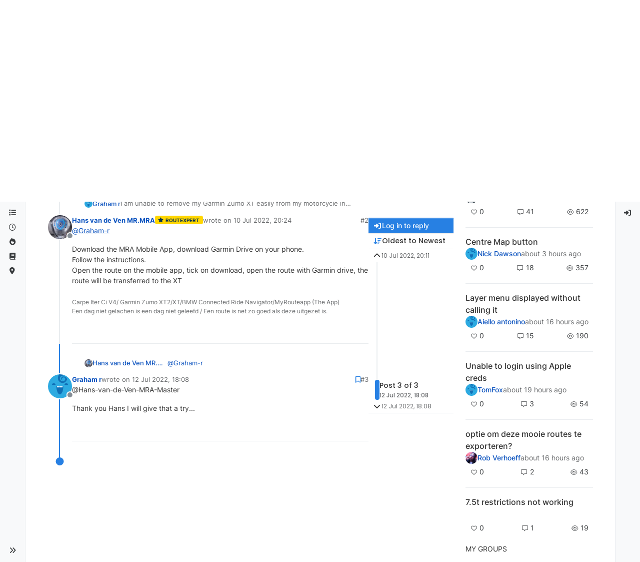

--- FILE ---
content_type: text/html; charset=utf-8
request_url: https://forum.myrouteapp.com/topic/2356/export-route-to-android-and-then-zumo-xt/3
body_size: 20067
content:
<!DOCTYPE html>
<html lang="en-GB" data-dir="ltr" style="direction: ltr;">
<head>
<title>Export route to Android and then Zumo XT | MRA Community Forum</title>
<meta name="viewport" content="width&#x3D;device-width, initial-scale&#x3D;1.0" />
	<meta name="content-type" content="text/html; charset=UTF-8" />
	<meta name="apple-mobile-web-app-capable" content="yes" />
	<meta name="mobile-web-app-capable" content="yes" />
	<meta property="og:site_name" content="MRA Community Forum" />
	<meta name="msapplication-badge" content="frequency=30; polling-uri=https://forum.myrouteapp.com/sitemap.xml" />
	<meta name="theme-color" content="#ffffff" />
	<meta name="msapplication-square150x150logo" content="/assets/uploads/system/site-logo.png" />
	<meta name="title" content="Export route to Android and then Zumo XT" />
	<meta property="og:title" content="Export route to Android and then Zumo XT" />
	<meta property="og:type" content="article" />
	<meta property="article:published_time" content="2022-07-10T20:11:35.957Z" />
	<meta property="article:modified_time" content="2022-07-12T18:08:23.896Z" />
	<meta property="article:section" content="General Discussion" />
	<meta name="description" content="@Hans-van-de-Ven-MRA-Master Thank you Hans I will give that a try..." />
	<meta property="og:description" content="@Hans-van-de-Ven-MRA-Master Thank you Hans I will give that a try..." />
	<meta property="og:image" content="https://forum.myrouteapp.com/assets/uploads/system/avatar-default.png" />
	<meta property="og:image:url" content="https://forum.myrouteapp.com/assets/uploads/system/avatar-default.png" />
	<meta property="og:image" content="https://forum.myrouteapp.com/assets/uploads/system/og-image.png" />
	<meta property="og:image:url" content="https://forum.myrouteapp.com/assets/uploads/system/og-image.png" />
	<meta property="og:image:width" content="512" />
	<meta property="og:image:height" content="512" />
	<meta property="og:url" content="https://forum.myrouteapp.com/topic/2356/export-route-to-android-and-then-zumo-xt/3" />
	
<link rel="stylesheet" type="text/css" href="/assets/client-cosmo.css?v=3e32ea04b7a" />
<link rel="icon" type="image/x-icon" href="/assets/uploads/system/favicon.ico?v&#x3D;3e32ea04b7a" />
	<link rel="manifest" href="/manifest.webmanifest" crossorigin="use-credentials" />
	<link rel="search" type="application/opensearchdescription+xml" title="MRA Community Forum" href="/osd.xml" />
	<link rel="apple-touch-icon" href="/assets/images/touch/512.png" />
	<link rel="icon" sizes="36x36" href="/assets/images/touch/36.png" />
	<link rel="icon" sizes="48x48" href="/assets/images/touch/48.png" />
	<link rel="icon" sizes="72x72" href="/assets/images/touch/72.png" />
	<link rel="icon" sizes="96x96" href="/assets/images/touch/96.png" />
	<link rel="icon" sizes="144x144" href="/assets/images/touch/144.png" />
	<link rel="icon" sizes="192x192" href="/assets/images/touch/192.png" />
	<link rel="icon" sizes="512x512" href="/assets/images/touch/512.png" />
	<link rel="prefetch" href="/assets/src/modules/composer.js?v&#x3D;3e32ea04b7a" />
	<link rel="prefetch" href="/assets/src/modules/composer/uploads.js?v&#x3D;3e32ea04b7a" />
	<link rel="prefetch" href="/assets/src/modules/composer/drafts.js?v&#x3D;3e32ea04b7a" />
	<link rel="prefetch" href="/assets/src/modules/composer/tags.js?v&#x3D;3e32ea04b7a" />
	<link rel="prefetch" href="/assets/src/modules/composer/categoryList.js?v&#x3D;3e32ea04b7a" />
	<link rel="prefetch" href="/assets/src/modules/composer/resize.js?v&#x3D;3e32ea04b7a" />
	<link rel="prefetch" href="/assets/src/modules/composer/autocomplete.js?v&#x3D;3e32ea04b7a" />
	<link rel="prefetch" href="/assets/templates/composer.tpl?v&#x3D;3e32ea04b7a" />
	<link rel="prefetch" href="/assets/language/en-GB/topic.json?v&#x3D;3e32ea04b7a" />
	<link rel="prefetch" href="/assets/language/en-GB/modules.json?v&#x3D;3e32ea04b7a" />
	<link rel="prefetch" href="/assets/language/en-GB/tags.json?v&#x3D;3e32ea04b7a" />
	<link rel="prefetch stylesheet" href="/assets/plugins/nodebb-plugin-markdown/styles/default.css" />
	<link rel="prefetch" href="/assets/language/en-GB/markdown.json?v&#x3D;3e32ea04b7a" />
	<link rel="stylesheet" href="https://forum.myrouteapp.com/assets/plugins/nodebb-plugin-emoji/emoji/styles.css?v&#x3D;3e32ea04b7a" />
	<link rel="canonical" href="https://forum.myrouteapp.com/topic/2356/export-route-to-android-and-then-zumo-xt" />
	<link rel="alternate" type="application/rss+xml" href="/topic/2356.rss" />
	<link rel="up" href="https://forum.myrouteapp.com/category/2/general-discussion" />
	<link rel="author" href="https://forum.myrouteapp.com/user/graham-r" />
	
<script>
var config = JSON.parse('{"relative_path":"","upload_url":"/assets/uploads","asset_base_url":"/assets","assetBaseUrl":"/assets","siteTitle":"MRA Community Forum","browserTitle":"MRA Community Forum","description":"","keywords":"","brand:logo":"&#x2F;assets&#x2F;uploads&#x2F;system&#x2F;site-logo.png","titleLayout":"&#123;pageTitle&#125; | &#123;browserTitle&#125;","showSiteTitle":true,"maintenanceMode":false,"postQueue":1,"minimumTitleLength":3,"maximumTitleLength":255,"minimumPostLength":8,"maximumPostLength":32767,"minimumTagsPerTopic":0,"maximumTagsPerTopic":5,"minimumTagLength":3,"maximumTagLength":15,"undoTimeout":10000,"useOutgoingLinksPage":false,"allowGuestHandles":false,"allowTopicsThumbnail":false,"usePagination":true,"disableChat":false,"disableChatMessageEditing":false,"maximumChatMessageLength":1000,"socketioTransports":["polling","websocket"],"socketioOrigins":"https://forum.myrouteapp.com:*","websocketAddress":"","maxReconnectionAttempts":5,"reconnectionDelay":1500,"topicsPerPage":20,"postsPerPage":20,"maximumFileSize":2048,"theme:id":"nodebb-theme-harmony","theme:src":"https://cdn.jsdelivr.net/npm/bootswatch@5.3.6/dist/cosmo/bootstrap.min.css","defaultLang":"en-GB","userLang":"en-GB","loggedIn":false,"uid":-1,"cache-buster":"v=3e32ea04b7a","topicPostSort":"oldest_to_newest","categoryTopicSort":"recently_replied","csrf_token":false,"searchEnabled":true,"searchDefaultInQuick":"titles","bootswatchSkin":"cosmo","composer:showHelpTab":true,"enablePostHistory":true,"timeagoCutoff":30,"timeagoCodes":["af","am","ar","az-short","az","be","bg","bs","ca","cs","cy","da","de-short","de","dv","el","en-short","en","es-short","es","et","eu","fa-short","fa","fi","fr-short","fr","gl","he","hr","hu","hy","id","is","it-short","it","ja","jv","ko","ky","lt","lv","mk","nl","no","pl","pt-br-short","pt-br","pt-short","pt","ro","rs","ru","rw","si","sk","sl","sq","sr","sv","th","tr-short","tr","uk","ur","uz","vi","zh-CN","zh-TW"],"cookies":{"enabled":false,"message":"[[global:cookies.message]]","dismiss":"[[global:cookies.accept]]","link":"[[global:cookies.learn-more]]","link_url":"https:&#x2F;&#x2F;www.cookiesandyou.com"},"thumbs":{"size":512},"emailPrompt":0,"useragent":{"isSafari":false},"fontawesome":{"pro":false,"styles":["solid","brands","regular"],"version":"6.7.2"},"activitypub":{"probe":0},"acpLang":"undefined","topicSearchEnabled":false,"disableCustomUserSkins":true,"defaultBootswatchSkin":"cosmo","theme":{"enableQuickReply":true,"enableBreadcrumbs":true,"centerHeaderElements":false,"mobileTopicTeasers":false,"stickyToolbar":true,"topicSidebarTools":true,"topMobilebar":false,"autohideBottombar":true,"openSidebars":false,"chatModals":false},"openDraftsOnPageLoad":false,"composer-default":{},"markdown":{"highlight":1,"hljsLanguages":["common"],"theme":"default.css","defaultHighlightLanguage":"","externalMark":false},"emojiCustomFirst":false,"sessionSharing":{"logoutRedirect":"https://www.myrouteapp.com/user/logout","loginOverride":"https://www.myrouteapp.com/user/login","registerOverride":"https://www.myrouteapp.com/register?forum=1"}}');
var app = {
user: JSON.parse('{"uid":-1,"username":"Guest","displayname":"Guest","userslug":"","fullname":"Guest","email":"","icon:text":"?","icon:bgColor":"#aaa","groupTitle":"","groupTitleArray":[],"status":"offline","reputation":0,"email:confirmed":false,"unreadData":{"":{},"new":{},"watched":{},"unreplied":{}},"isAdmin":false,"isGlobalMod":false,"isMod":false,"privileges":{"chat":false,"chat:privileged":false,"upload:post:image":false,"upload:post:file":false,"signature":false,"invite":false,"group:create":false,"search:content":false,"search:users":false,"search:tags":false,"view:users":false,"view:tags":true,"view:groups":false,"local:login":false,"ban":false,"mute":false,"view:users:info":false},"blocks":[],"timeagoCode":"en","offline":true,"lastRoomId":null,"isEmailConfirmSent":false}')
};
document.documentElement.style.setProperty('--panel-offset', `0px`);
</script>


<style>body.skin-cosmo {
  color: #333 !important;
}

li.deleted {
  background-color: #ffdede !important;
}</style>

</head>
<body class="page-topic page-topic-2356 page-topic-export-route-to-android-and-then-zumo-xt template-topic page-topic-category-2 page-topic-category-general-discussion parent-category-2 page-status-200 theme-harmony user-guest skin-cosmo">
<a class="visually-hidden-focusable position-absolute top-0 start-0 p-3 m-3 bg-body" style="z-index: 1021;" href="#content">Skip to content</a>

<div class="layout-container d-flex justify-content-between pb-4 pb-md-0">
<nav component="sidebar/left" class=" text-dark bg-light sidebar sidebar-left start-0 border-end vh-100 d-none d-lg-flex flex-column justify-content-between sticky-top">
<ul id="main-nav" class="list-unstyled d-flex flex-column w-100 gap-2 mt-2 overflow-y-auto">


<li class="nav-item mx-2 " title="Categories">
<a class="nav-link navigation-link d-flex gap-2 justify-content-between align-items-center "  href="&#x2F;categories"  aria-label="Categories">
<span class="d-flex gap-2 align-items-center text-nowrap truncate-open">
<span class="position-relative">

<i class="fa fa-fw fa-list" data-content=""></i>
<span component="navigation/count" class="visible-closed position-absolute top-0 start-100 translate-middle badge rounded-1 bg-primary hidden"></span>

</span>
<span class="nav-text small visible-open fw-semibold text-truncate">Categories</span>
</span>
<span component="navigation/count" class="visible-open badge rounded-1 bg-primary hidden"></span>
</a>

</li>



<li class="nav-item mx-2 " title="Recent">
<a class="nav-link navigation-link d-flex gap-2 justify-content-between align-items-center "  href="&#x2F;recent"  aria-label="Recent">
<span class="d-flex gap-2 align-items-center text-nowrap truncate-open">
<span class="position-relative">

<i class="fa fa-fw fa-clock-o" data-content=""></i>
<span component="navigation/count" class="visible-closed position-absolute top-0 start-100 translate-middle badge rounded-1 bg-primary hidden"></span>

</span>
<span class="nav-text small visible-open fw-semibold text-truncate">Recent</span>
</span>
<span component="navigation/count" class="visible-open badge rounded-1 bg-primary hidden"></span>
</a>

</li>



<li class="nav-item mx-2 " title="Popular">
<a class="nav-link navigation-link d-flex gap-2 justify-content-between align-items-center "  href="&#x2F;popular"  aria-label="Popular">
<span class="d-flex gap-2 align-items-center text-nowrap truncate-open">
<span class="position-relative">

<i class="fa fa-fw fa-fire" data-content=""></i>
<span component="navigation/count" class="visible-closed position-absolute top-0 start-100 translate-middle badge rounded-1 bg-primary hidden"></span>

</span>
<span class="nav-text small visible-open fw-semibold text-truncate">Popular</span>
</span>
<span component="navigation/count" class="visible-open badge rounded-1 bg-primary hidden"></span>
</a>

</li>



<li class="nav-item mx-2 " title="Support">
<a class="nav-link navigation-link d-flex gap-2 justify-content-between align-items-center "  href="https:&#x2F;&#x2F;www.myrouteapp.com&#x2F;support"  target="_blank" aria-label="Support">
<span class="d-flex gap-2 align-items-center text-nowrap truncate-open">
<span class="position-relative">

<i class="fa fa-fw fa-book" data-content=""></i>
<span component="navigation/count" class="visible-closed position-absolute top-0 start-100 translate-middle badge rounded-1 bg-primary hidden"></span>

</span>
<span class="nav-text small visible-open fw-semibold text-truncate">Support</span>
</span>
<span component="navigation/count" class="visible-open badge rounded-1 bg-primary hidden"></span>
</a>

</li>



<li class="nav-item mx-2 " title="Back to MyRoute-app">
<a class="nav-link navigation-link d-flex gap-2 justify-content-between align-items-center "  href="https:&#x2F;&#x2F;www.myrouteapp.com"  target="_blank" aria-label="MyRoute-app">
<span class="d-flex gap-2 align-items-center text-nowrap truncate-open">
<span class="position-relative">

<i class="fa fa-fw fa-location-dot fa-solid" data-content=""></i>
<span component="navigation/count" class="visible-closed position-absolute top-0 start-100 translate-middle badge rounded-1 bg-primary hidden"></span>

</span>
<span class="nav-text small visible-open fw-semibold text-truncate">MyRoute-app</span>
</span>
<span component="navigation/count" class="visible-open badge rounded-1 bg-primary hidden"></span>
</a>

</li>


</ul>
<div class="sidebar-toggle-container align-self-start">

<div class="sidebar-toggle m-2 d-none d-lg-block">
<a href="#" role="button" component="sidebar/toggle" class="nav-link d-flex gap-2 align-items-center p-2 pointer w-100 text-nowrap" title="Expand" aria-label="Sidebar Toggle">
<i class="fa fa-fw fa-angles-right"></i>
<i class="fa fa-fw fa-angles-left"></i>
<span class="nav-text visible-open fw-semibold small lh-1">Collapse</span>
</a>
</div>
</div>
</nav>
<main id="panel" class="d-flex flex-column gap-3 flex-grow-1 mt-3" style="min-width: 0;">

<div class="container-lg px-md-4 brand-container">
<div class="col-12 d-flex border-bottom pb-3 ">

<div component="brand/wrapper" class="d-flex align-items-center gap-3 p-2 rounded-1 align-content-stretch ">

<a component="brand/anchor" href="/" title="Brand Logo">
<img component="brand/logo" alt="Brand Logo" class="" src="/assets/uploads/system/site-logo.png?v=3e32ea04b7a" />
</a>


<a component="siteTitle" class="text-truncate align-self-stretch align-items-center d-flex" href="/">
<h1 class="fs-6 fw-bold text-body mb-0">MRA Community Forum</h1>
</a>

</div>


</div>
</div>

<div class="container-lg px-md-4 d-flex flex-column gap-3 h-100 mb-5 mb-lg-0" id="content">
<noscript>
<div class="alert alert-danger">
<p>
Your browser does not seem to support JavaScript. As a result, your viewing experience will be diminished, and you have been placed in <strong>read-only mode</strong>.
</p>
<p>
Please download a browser that supports JavaScript, or enable it if it's disabled (i.e. NoScript).
</p>
</div>
</noscript>
<script type="application/ld+json">{
"@context": "https://schema.org",
"@type": "BreadcrumbList",
"itemListElement": [{
"@type": "ListItem",
"position": 1,
"name": "MRA Community Forum",
"item": "https://forum.myrouteapp.com"
}
,{
"@type": "ListItem",
"position": 2,
"name": "General Discussion"
,"item": "https://forum.myrouteapp.com/category/2/general-discussion"
},{
"@type": "ListItem",
"position": 3,
"name": "Export route to Android and then Zumo XT"

}
]}</script>


<ol class="breadcrumb mb-0 " itemscope="itemscope" itemprop="breadcrumb" itemtype="http://schema.org/BreadcrumbList">

<li itemscope="itemscope" itemprop="itemListElement" itemtype="http://schema.org/ListItem" class="breadcrumb-item ">
<meta itemprop="position" content="1" />
<a href="https://forum.myrouteapp.com" itemprop="item">
<span class="fw-semibold" itemprop="name">Home</span>
</a>
</li>

<li itemscope="itemscope" itemprop="itemListElement" itemtype="http://schema.org/ListItem" class="breadcrumb-item ">
<meta itemprop="position" content="2" />
<a href="https://forum.myrouteapp.com/category/2/general-discussion" itemprop="item">
<span class="fw-semibold" itemprop="name">General Discussion</span>
</a>
</li>

<li component="breadcrumb/current" itemscope="itemscope" itemprop="itemListElement" itemtype="http://schema.org/ListItem" class="breadcrumb-item active">
<meta itemprop="position" content="3" />

<span class="fw-semibold" itemprop="name">Export route to Android and then Zumo XT</span>

</li>

</ol>



<div class="flex-fill" itemid="/topic/2356/export-route-to-android-and-then-zumo-xt/3" itemscope itemtype="https://schema.org/DiscussionForumPosting">
<meta itemprop="headline" content="Export route to Android and then Zumo XT">
<meta itemprop="text" content="Export route to Android and then Zumo XT">
<meta itemprop="url" content="/topic/2356/export-route-to-android-and-then-zumo-xt/3">
<meta itemprop="datePublished" content="2022-07-10T20:11:35.957Z">
<meta itemprop="dateModified" content="2022-07-12T18:08:23.896Z">
<div itemprop="author" itemscope itemtype="https://schema.org/Person">
<meta itemprop="name" content="Graham r">
<meta itemprop="url" content="/user/graham-r">
</div>
<div class="d-flex flex-column gap-3">
<div class="d-flex gap-2 flex-wrap flex-lg-nowrap">
<div class="d-flex flex-column gap-3 flex-grow-1">
<h1 component="post/header" class="tracking-tight fw-semibold fs-3 mb-0 text-break ">
<span class="topic-title" component="topic/title">Export route to Android and then Zumo XT</span>
</h1>
<div class="topic-info d-flex gap-2 align-items-center flex-wrap ">
<span component="topic/labels" class="d-flex gap-2 hidden">
<span component="topic/scheduled" class="badge badge border border-gray-300 text-body hidden">
<i class="fa fa-clock-o"></i> Scheduled
</span>
<span component="topic/pinned" class="badge badge border border-gray-300 text-body hidden">
<i class="fa fa-thumb-tack"></i> Pinned
</span>
<span component="topic/locked" class="badge badge border border-gray-300 text-body hidden">
<i class="fa fa-lock"></i> Locked
</span>
<a component="topic/moved" href="/category/" class="badge badge border border-gray-300 text-body text-decoration-none hidden">
<i class="fa fa-arrow-circle-right"></i> Moved
</a>

</span>
<a href="/category/2/general-discussion" class="badge px-1 text-truncate text-decoration-none border" style="color: #ffffff;background-color: #1B75BB;border-color: #1B75BB!important; max-width: 70vw;">
			<i class="fa fa-fw hidden"></i>
			General Discussion
		</a>
<div data-tid="2356" component="topic/tags" class="lh-1 tags tag-list d-flex flex-wrap hidden-xs hidden-empty gap-2"></div>
<div class="d-flex gap-2"><span class="badge text-body border border-gray-300 stats text-xs">
<i class="fa-regular fa-fw fa-message visible-xs-inline" title="Posts"></i>
<span component="topic/post-count" title="3" class="fw-bold">3</span>
<span class="hidden-xs text-lowercase fw-normal">Posts</span>
</span>
<span class="badge text-body border border-gray-300 stats text-xs">
<i class="fa fa-fw fa-user visible-xs-inline" title="Posters"></i>
<span title="2" class="fw-bold">2</span>
<span class="hidden-xs text-lowercase fw-normal">Posters</span>
</span>
<span class="badge text-body border border-gray-300 stats text-xs">
<i class="fa fa-fw fa-eye visible-xs-inline" title="Views"></i>
<span class="fw-bold" title="418">418</span>
<span class="hidden-xs text-lowercase fw-normal">Views</span>
</span>

<span class="badge text-body border border-gray-300 stats text-xs">
<i class="fa fa-fw fa-bell-o visible-xs-inline" title="Watching"></i>
<span class="fw-bold" title="418">1</span>
<span class="hidden-xs text-lowercase fw-normal">Watching</span>
</span>
</div>
</div>
</div>
<div class="d-flex flex-wrap flex-lg-nowrap gap-2 align-items-center mt-2 hidden-empty" component="topic/thumb/list"></div>
</div>
<div class="row mb-4 mb-lg-0">
<div class="topic col-lg-9 col-sm-12">
<div class="sticky-tools d-block d-lg-none" style="top: 0;">
<nav class="d-flex flex-nowrap my-2 p-0 border-0 rounded topic-main-buttons">
<div class="d-flex flex-row p-2 text-bg-light border rounded w-100 align-items-center">
<div class="d-flex me-auto mb-0 gap-2 align-items-center flex-wrap">


<div class="btn-group bottom-sheet" component="thread/sort">
<button class="btn btn-ghost btn-sm ff-secondary d-flex gap-2 align-items-center dropdown-toggle text-truncate" data-bs-toggle="dropdown" aria-haspopup="true" aria-expanded="false" aria-label="Post sort option, Oldest to Newest">
<i class="fa fa-fw fa-arrow-down-wide-short text-primary"></i>
<span class="d-none d-md-inline fw-semibold text-truncate text-nowrap">Oldest to Newest</span>
</button>
<ul class="dropdown-menu p-1 text-sm" role="menu">
<li>
<a class="dropdown-item rounded-1 d-flex align-items-center gap-2" href="#" class="oldest_to_newest" data-sort="oldest_to_newest" role="menuitem">
<span class="flex-grow-1">Oldest to Newest</span>
<i class="flex-shrink-0 fa fa-fw text-secondary"></i>
</a>
</li>
<li>
<a class="dropdown-item rounded-1 d-flex align-items-center gap-2" href="#" class="newest_to_oldest" data-sort="newest_to_oldest" role="menuitem">
<span class="flex-grow-1">Newest to Oldest</span>
<i class="flex-shrink-0 fa fa-fw text-secondary"></i>
</a>
</li>
<li>
<a class="dropdown-item rounded-1 d-flex align-items-center gap-2" href="#" class="most_votes" data-sort="most_votes" role="menuitem">
<span class="flex-grow-1">Most Votes</span>
<i class="flex-shrink-0 fa fa-fw text-secondary"></i>
</a>
</li>
</ul>
</div>


<a class="btn btn-ghost btn-sm d-none d-lg-flex align-items-center align-self-stretch" target="_blank" href="/topic/2356.rss" title="RSS Feed"><i class="fa fa-rss text-primary"></i></a>

</div>
<div component="topic/reply/container" class="btn-group hidden">
<a href="/compose?tid=2356" class="d-flex  gap-2 align-items-center btn btn-sm btn-primary fw-semibold" component="topic/reply" data-ajaxify="false" role="button"><i class="fa fa-fw fa-reply "></i><span class="d-none d-md-block text-truncate text-nowrap">Reply</span></a>
<button type="button" class="btn btn-sm btn-primary dropdown-toggle flex-0" data-bs-toggle="dropdown" aria-haspopup="true" aria-expanded="false" aria-label="Reply options">
<span class="caret"></span>
</button>
<ul class="dropdown-menu dropdown-menu-end p-1 text-sm" role="menu">
<li><a class="dropdown-item rounded-1" href="#" component="topic/reply-as-topic" role="menuitem">Reply as topic</a></li>
</ul>
</div>


<a component="topic/reply/guest" href="/login" class="d-flex gap-2 align-items-center fw-semibold btn btn-sm btn-primary"><i class="fa fa-fw fa-sign-in "></i><span>Log in to reply</span></a>


</div>
</nav>
</div>



<div component="topic/deleted/message" class="alert alert-warning d-flex justify-content-between flex-wrap hidden">
<span>This topic has been deleted. Only users with topic management privileges can see it.</span>
<span>

</span>
</div>

<div class="d-flex gap-0 gap-lg-5">
<div class="posts-container" style="min-width: 0;">
<ul component="topic" class="posts timeline list-unstyled p-0 py-3" style="min-width: 0;" data-tid="2356" data-cid="2">

<li component="post" class="   topic-owner-post" data-index="0" data-pid="14609" data-uid="83270" data-timestamp="1657483895957" data-username="Graham r" data-userslug="graham-r" itemprop="comment" itemtype="http://schema.org/Comment" itemscope>
<a component="post/anchor" data-index="0" id="1"></a>
<meta itemprop="datePublished" content="2022-07-10T20:11:35.957Z">



<div class="d-flex align-items-start gap-3 post-container-parent">
<div class="bg-body d-none d-sm-block rounded-circle" style="outline: 2px solid var(--bs-body-bg);">
<a class="d-inline-block position-relative text-decoration-none" href="/user/graham-r" aria-label="Profile page for user Graham r">
<img title="Graham r" data-uid="83270" class="avatar  avatar-rounded" alt="Graham r" loading="lazy" component="user/picture" src="/assets/uploads/system/avatar-default.png" style="--avatar-size: 48px;" onError="this.remove()" itemprop="image" /><span title="Graham r" data-uid="83270" class="avatar  avatar-rounded" component="user/picture" style="--avatar-size: 48px; background-color: undefined">undefined</span>

<span component="user/status" class="position-absolute top-100 start-100 border border-white border-2 rounded-circle status offline"><span class="visually-hidden">Offline</span></span>

</a>
</div>
<div class="post-container d-flex gap-2 flex-grow-1 flex-column w-100" style="min-width:0;">
<div class="d-flex align-items-start justify-content-between gap-1 flex-nowrap w-100 post-header" itemprop="author" itemscope itemtype="https://schema.org/Person">
<div class="d-flex gap-1 flex-wrap align-items-center text-truncate">
<meta itemprop="name" content="Graham r">
<meta itemprop="url" content="/user/graham-r">
<div class="d-flex flex-nowrap gap-1 align-items-center text-truncate">
<div class="bg-body d-sm-none">
<a class="d-inline-block position-relative text-decoration-none" href="/user/graham-r">
<img title="Graham r" data-uid="83270" class="avatar  avatar-rounded" alt="Graham r" loading="lazy" component="user/picture" src="/assets/uploads/system/avatar-default.png" style="--avatar-size: 20px;" onError="this.remove()" itemprop="image" /><span title="Graham r" data-uid="83270" class="avatar  avatar-rounded" component="user/picture" style="--avatar-size: 20px; background-color: undefined">undefined</span>

<span component="user/status" class="position-absolute top-100 start-100 border border-white border-2 rounded-circle status offline"><span class="visually-hidden">Offline</span></span>

</a>
</div>
<a class="fw-bold text-nowrap text-truncate" href="/user/graham-r" data-username="Graham r" data-uid="83270">Graham r</a>
</div>


<div class="d-flex gap-1 align-items-center">
<span class="text-muted">wrote on <a href="/post/14609" class="timeago text-muted" title="2022-07-10T20:11:35.957Z"></a></span>
<i component="post/edit-indicator" class="fa fa-edit text-muted edit-icon hidden" title="Edited Invalid Date"></i>
<span data-editor="" component="post/editor" class="visually-hidden">last edited by  <span class="timeago" title="Invalid Date"></span></span>
</div>

</div>
<div class="d-flex align-items-center gap-1 justify-content-end">
<span class="bookmarked opacity-0 text-primary"><i class="fa fa-bookmark-o"></i></span>
<a href="/post/14609" class="post-index text-muted d-none d-md-inline">#1</a>
</div>
</div>
<div class="content text-break" component="post/content" itemprop="text">
<p dir="auto">I am unable to remove my Garmin Zumo XT easily from my motorcycle in order to export a route via the connector method.</p>
<p dir="auto">Would someone be able to tell me the best method after creating a route on a PC to export via android so that I may then transfer the route to the Zumo?</p>

</div>
<div component="post/footer" class="post-footer border-bottom pb-2">

<div class="d-flex flex-wrap-reverse gap-2 justify-content-between">

<a component="post/reply-count" data-target-component="post/replies/container" href="#" class="d-flex gap-2 align-items-center btn btn-ghost ff-secondary border rounded-1 p-1 text-muted text-decoration-none text-xs hidden">
<span component="post/reply-count/avatars" class="d-flex gap-1 ">

<span><img title="Hans van de Ven MR.MRA" data-uid="2612" class="avatar avatar-tooltip avatar-rounded" alt="Hans van de Ven MR.MRA" loading="lazy" component="avatar/picture" src="/assets/uploads/profile/uid-2612/2612-profileavatar-1752823001923.png" style="--avatar-size: 20px;" onError="this.remove()" itemprop="image" /><span title="Hans van de Ven MR.MRA" data-uid="2612" class="avatar avatar-tooltip avatar-rounded" component="avatar/icon" style="--avatar-size: 20px; background-color: undefined">undefined</span></span>


</span>
<span class="ms-2 replies-count fw-semibold text-nowrap" component="post/reply-count/text" data-replies="1">1 Reply</span>
<span class="ms-2 replies-last hidden-xs fw-semibold">Last reply <span class="timeago" title="2022-07-10T20:24:58.714Z"></span></span>
<i class="fa fa-fw fa-chevron-down" component="post/replies/open"></i>
</a>

<div component="post/actions" class="d-flex flex-grow-1 align-items-center justify-content-end gap-1 post-tools">
<!-- This partial intentionally left blank; overwritten by nodebb-plugin-reactions -->
<a component="post/reply" href="#" class="btn btn-ghost btn-sm hidden" title="Reply"><i class="fa fa-fw fa-reply text-primary"></i></a>
<a component="post/quote" href="#" class="btn btn-ghost btn-sm hidden" title="Quote"><i class="fa fa-fw fa-quote-right text-primary"></i></a>


<div class="d-flex votes align-items-center">
<a component="post/upvote" href="#" class="btn btn-ghost btn-sm" title="Upvote post">
<i class="fa fa-fw fa-chevron-up text-primary"></i>
</a>
<meta itemprop="upvoteCount" content="0">
<meta itemprop="downvoteCount" content="0">
<a href="#" class="px-2 mx-1 btn btn-ghost btn-sm" component="post/vote-count" data-votes="0" title="Voters">0</a>

<a component="post/downvote" href="#" class="btn btn-ghost btn-sm" title="Downvote post">
<i class="fa fa-fw fa-chevron-down text-primary"></i>
</a>

</div>

<span component="post/tools" class="dropdown bottom-sheet hidden">
<a class="btn btn-ghost btn-sm ff-secondary dropdown-toggle" href="#" data-bs-toggle="dropdown" aria-haspopup="true" aria-expanded="false" aria-label="Post tools"><i class="fa fa-fw fa-ellipsis-v text-primary"></i></a>
<ul class="dropdown-menu dropdown-menu-end p-1 text-sm" role="menu"></ul>
</span>
</div>
</div>
<div component="post/replies/container" class="my-2 col-11 border rounded-1 p-3 hidden-empty"></div>
</div>
</div>
</div>

</li>




<li component="post" class="pt-4   " data-index="1" data-pid="14610" data-uid="2612" data-timestamp="1657484698714" data-username="Hans van de Ven MR.MRA" data-userslug="hans-van-de-ven-mr.mra" itemprop="comment" itemtype="http://schema.org/Comment" itemscope>
<a component="post/anchor" data-index="1" id="2"></a>
<meta itemprop="datePublished" content="2022-07-10T20:24:58.714Z">



<div component="post/parent" data-collapsed="true" data-parent-pid="14609" data-uid="83270" class="btn btn-ghost btn-sm d-flex gap-2 text-start flex-row mb-2" style="font-size: 13px;">
<div class="d-flex gap-2 text-nowrap">
<div class="d-flex flex-nowrap gap-1 align-items-center">
<a href="/user/graham-r" class="text-decoration-none lh-1"><img title="Graham r" data-uid="83270" class="avatar not-responsive align-middle avatar-rounded" alt="Graham r" loading="lazy" component="avatar/picture" src="/assets/uploads/system/avatar-default.png" style="--avatar-size: 16px;" onError="this.remove()" itemprop="image" /><span title="Graham r" data-uid="83270" class="avatar not-responsive align-middle avatar-rounded" component="avatar/icon" style="--avatar-size: 16px; background-color: undefined">undefined</span></a>
<a class="fw-semibold text-truncate" style="max-width: 150px;" href="/user/graham-r">Graham r</a>
</div>
<a href="/post/14609" class="text-muted timeago text-nowrap hidden" title="2022-07-10T20:11:35.957Z"></a>
</div>
<div component="post/parent/content" class="text-muted line-clamp-1 text-break w-100"><p dir="auto">I am unable to remove my Garmin Zumo XT easily from my motorcycle in order to export a route via the connector method.</p>
<p dir="auto">Would someone be able to tell me the best method after creating a route on a PC to export via android so that I may then transfer the route to the Zumo?</p>
</div>
</div>

<div class="d-flex align-items-start gap-3 post-container-parent">
<div class="bg-body d-none d-sm-block rounded-circle" style="outline: 2px solid var(--bs-body-bg);">
<a class="d-inline-block position-relative text-decoration-none" href="/user/hans-van-de-ven-mr.mra" aria-label="Profile page for user Hans van de Ven MR.MRA">
<img title="Hans van de Ven MR.MRA" data-uid="2612" class="avatar  avatar-rounded" alt="Hans van de Ven MR.MRA" loading="lazy" component="user/picture" src="/assets/uploads/profile/uid-2612/2612-profileavatar-1752823001923.png" style="--avatar-size: 48px;" onError="this.remove()" itemprop="image" /><span title="Hans van de Ven MR.MRA" data-uid="2612" class="avatar  avatar-rounded" component="user/picture" style="--avatar-size: 48px; background-color: undefined">undefined</span>

<span component="user/status" class="position-absolute top-100 start-100 border border-white border-2 rounded-circle status offline"><span class="visually-hidden">Offline</span></span>

</a>
</div>
<div class="post-container d-flex gap-2 flex-grow-1 flex-column w-100" style="min-width:0;">
<div class="d-flex align-items-start justify-content-between gap-1 flex-nowrap w-100 post-header" itemprop="author" itemscope itemtype="https://schema.org/Person">
<div class="d-flex gap-1 flex-wrap align-items-center text-truncate">
<meta itemprop="name" content="Hans van de Ven MR.MRA">
<meta itemprop="url" content="/user/hans-van-de-ven-mr.mra">
<div class="d-flex flex-nowrap gap-1 align-items-center text-truncate">
<div class="bg-body d-sm-none">
<a class="d-inline-block position-relative text-decoration-none" href="/user/hans-van-de-ven-mr.mra">
<img title="Hans van de Ven MR.MRA" data-uid="2612" class="avatar  avatar-rounded" alt="Hans van de Ven MR.MRA" loading="lazy" component="user/picture" src="/assets/uploads/profile/uid-2612/2612-profileavatar-1752823001923.png" style="--avatar-size: 20px;" onError="this.remove()" itemprop="image" /><span title="Hans van de Ven MR.MRA" data-uid="2612" class="avatar  avatar-rounded" component="user/picture" style="--avatar-size: 20px; background-color: undefined">undefined</span>

<span component="user/status" class="position-absolute top-100 start-100 border border-white border-2 rounded-circle status offline"><span class="visually-hidden">Offline</span></span>

</a>
</div>
<a class="fw-bold text-nowrap text-truncate" href="/user/hans-van-de-ven-mr.mra" data-username="Hans van de Ven MR.MRA" data-uid="2612">Hans van de Ven MR.MRA</a>
</div>


<a href="/groups/routexperts" class="badge rounded-1 text-uppercase text-truncate text-decoration-none" style="max-width: 150px;color:#0a334f;background-color: #ffd600;"><i class="fa fa-star me-1"></i><span class="badge-text align-text-bottom">RouteXpert</span></a>



<div class="d-flex gap-1 align-items-center">
<span class="text-muted">wrote on <a href="/post/14610" class="timeago text-muted" title="2022-07-10T20:24:58.714Z"></a></span>
<i component="post/edit-indicator" class="fa fa-edit text-muted edit-icon hidden" title="Edited Invalid Date"></i>
<span data-editor="" component="post/editor" class="visually-hidden">last edited by  <span class="timeago" title="Invalid Date"></span></span>
</div>

</div>
<div class="d-flex align-items-center gap-1 justify-content-end">
<span class="bookmarked opacity-0 text-primary"><i class="fa fa-bookmark-o"></i></span>
<a href="/post/14610" class="post-index text-muted d-none d-md-inline">#2</a>
</div>
</div>
<div class="content text-break" component="post/content" itemprop="text">
<p dir="auto"><a class="plugin-mentions-user plugin-mentions-a" href="/user/graham-r">@<bdi>Graham-r</bdi></a></p>
<p dir="auto">Download the MRA Mobile App, download Garmin Drive on your phone.<br />
Follow the instructions.<br />
Open the route on the mobile app, tick on download, open the route with Garmin drive, the route will be transferred to the XT</p>

</div>
<div component="post/footer" class="post-footer border-bottom pb-2">

<div component="post/signature" data-uid="2612" class="text-xs text-muted mt-2"><p dir="auto">Carpe Iter Ci V4/ Garmin Zumo XT2/XT/BMW Connected Ride Navigator/MyRouteapp (The App)<br />
Een dag niet gelachen is een dag niet geleefd / Een route is net zo goed als deze uitgezet is.</p>
</div>

<div class="d-flex flex-wrap-reverse gap-2 justify-content-between">

<a component="post/reply-count" data-target-component="post/replies/container" href="#" class="d-flex gap-2 align-items-center btn btn-ghost ff-secondary border rounded-1 p-1 text-muted text-decoration-none text-xs hidden">
<span component="post/reply-count/avatars" class="d-flex gap-1 ">

<span><img title="Graham r" data-uid="83270" class="avatar avatar-tooltip avatar-rounded" alt="Graham r" loading="lazy" component="avatar/picture" src="/assets/uploads/system/avatar-default.png" style="--avatar-size: 20px;" onError="this.remove()" itemprop="image" /><span title="Graham r" data-uid="83270" class="avatar avatar-tooltip avatar-rounded" component="avatar/icon" style="--avatar-size: 20px; background-color: undefined">undefined</span></span>


</span>
<span class="ms-2 replies-count fw-semibold text-nowrap" component="post/reply-count/text" data-replies="1">1 Reply</span>
<span class="ms-2 replies-last hidden-xs fw-semibold">Last reply <span class="timeago" title="2022-07-12T18:08:23.896Z"></span></span>
<i class="fa fa-fw fa-chevron-down" component="post/replies/open"></i>
</a>

<div component="post/actions" class="d-flex flex-grow-1 align-items-center justify-content-end gap-1 post-tools">
<!-- This partial intentionally left blank; overwritten by nodebb-plugin-reactions -->
<a component="post/reply" href="#" class="btn btn-ghost btn-sm hidden" title="Reply"><i class="fa fa-fw fa-reply text-primary"></i></a>
<a component="post/quote" href="#" class="btn btn-ghost btn-sm hidden" title="Quote"><i class="fa fa-fw fa-quote-right text-primary"></i></a>


<div class="d-flex votes align-items-center">
<a component="post/upvote" href="#" class="btn btn-ghost btn-sm" title="Upvote post">
<i class="fa fa-fw fa-chevron-up text-primary"></i>
</a>
<meta itemprop="upvoteCount" content="2">
<meta itemprop="downvoteCount" content="0">
<a href="#" class="px-2 mx-1 btn btn-ghost btn-sm" component="post/vote-count" data-votes="2" title="Voters">2</a>

<a component="post/downvote" href="#" class="btn btn-ghost btn-sm" title="Downvote post">
<i class="fa fa-fw fa-chevron-down text-primary"></i>
</a>

</div>

<span component="post/tools" class="dropdown bottom-sheet hidden">
<a class="btn btn-ghost btn-sm ff-secondary dropdown-toggle" href="#" data-bs-toggle="dropdown" aria-haspopup="true" aria-expanded="false" aria-label="Post tools"><i class="fa fa-fw fa-ellipsis-v text-primary"></i></a>
<ul class="dropdown-menu dropdown-menu-end p-1 text-sm" role="menu"></ul>
</span>
</div>
</div>
<div component="post/replies/container" class="my-2 col-11 border rounded-1 p-3 hidden-empty"></div>
</div>
</div>
</div>

</li>




<li component="post" class="pt-4   topic-owner-post" data-index="2" data-pid="14629" data-uid="83270" data-timestamp="1657649303896" data-username="Graham r" data-userslug="graham-r" itemprop="comment" itemtype="http://schema.org/Comment" itemscope>
<a component="post/anchor" data-index="2" id="3"></a>
<meta itemprop="datePublished" content="2022-07-12T18:08:23.896Z">



<div component="post/parent" data-collapsed="true" data-parent-pid="14610" data-uid="2612" class="btn btn-ghost btn-sm d-flex gap-2 text-start flex-row mb-2" style="font-size: 13px;">
<div class="d-flex gap-2 text-nowrap">
<div class="d-flex flex-nowrap gap-1 align-items-center">
<a href="/user/hans-van-de-ven-mr.mra" class="text-decoration-none lh-1"><img title="Hans van de Ven MR.MRA" data-uid="2612" class="avatar not-responsive align-middle avatar-rounded" alt="Hans van de Ven MR.MRA" loading="lazy" component="avatar/picture" src="/assets/uploads/profile/uid-2612/2612-profileavatar-1752823001923.png" style="--avatar-size: 16px;" onError="this.remove()" itemprop="image" /><span title="Hans van de Ven MR.MRA" data-uid="2612" class="avatar not-responsive align-middle avatar-rounded" component="avatar/icon" style="--avatar-size: 16px; background-color: undefined">undefined</span></a>
<a class="fw-semibold text-truncate" style="max-width: 150px;" href="/user/hans-van-de-ven-mr.mra">Hans van de Ven MR.MRA</a>
</div>
<a href="/post/14610" class="text-muted timeago text-nowrap hidden" title="2022-07-10T20:24:58.714Z"></a>
</div>
<div component="post/parent/content" class="text-muted line-clamp-1 text-break w-100"><p dir="auto"><a class="plugin-mentions-user plugin-mentions-a" href="/user/graham-r">@<bdi>Graham-r</bdi></a></p>
<p dir="auto">Download the MRA Mobile App, download Garmin Drive on your phone.<br />
Follow the instructions.<br />
Open the route on the mobile app, tick on download, open the route with Garmin drive, the route will be transferred to the XT</p>
</div>
</div>

<div class="d-flex align-items-start gap-3 post-container-parent">
<div class="bg-body d-none d-sm-block rounded-circle" style="outline: 2px solid var(--bs-body-bg);">
<a class="d-inline-block position-relative text-decoration-none" href="/user/graham-r" aria-label="Profile page for user Graham r">
<img title="Graham r" data-uid="83270" class="avatar  avatar-rounded" alt="Graham r" loading="lazy" component="user/picture" src="/assets/uploads/system/avatar-default.png" style="--avatar-size: 48px;" onError="this.remove()" itemprop="image" /><span title="Graham r" data-uid="83270" class="avatar  avatar-rounded" component="user/picture" style="--avatar-size: 48px; background-color: undefined">undefined</span>

<span component="user/status" class="position-absolute top-100 start-100 border border-white border-2 rounded-circle status offline"><span class="visually-hidden">Offline</span></span>

</a>
</div>
<div class="post-container d-flex gap-2 flex-grow-1 flex-column w-100" style="min-width:0;">
<div class="d-flex align-items-start justify-content-between gap-1 flex-nowrap w-100 post-header" itemprop="author" itemscope itemtype="https://schema.org/Person">
<div class="d-flex gap-1 flex-wrap align-items-center text-truncate">
<meta itemprop="name" content="Graham r">
<meta itemprop="url" content="/user/graham-r">
<div class="d-flex flex-nowrap gap-1 align-items-center text-truncate">
<div class="bg-body d-sm-none">
<a class="d-inline-block position-relative text-decoration-none" href="/user/graham-r">
<img title="Graham r" data-uid="83270" class="avatar  avatar-rounded" alt="Graham r" loading="lazy" component="user/picture" src="/assets/uploads/system/avatar-default.png" style="--avatar-size: 20px;" onError="this.remove()" itemprop="image" /><span title="Graham r" data-uid="83270" class="avatar  avatar-rounded" component="user/picture" style="--avatar-size: 20px; background-color: undefined">undefined</span>

<span component="user/status" class="position-absolute top-100 start-100 border border-white border-2 rounded-circle status offline"><span class="visually-hidden">Offline</span></span>

</a>
</div>
<a class="fw-bold text-nowrap text-truncate" href="/user/graham-r" data-username="Graham r" data-uid="83270">Graham r</a>
</div>


<div class="d-flex gap-1 align-items-center">
<span class="text-muted">wrote on <a href="/post/14629" class="timeago text-muted" title="2022-07-12T18:08:23.896Z"></a></span>
<i component="post/edit-indicator" class="fa fa-edit text-muted edit-icon hidden" title="Edited Invalid Date"></i>
<span data-editor="" component="post/editor" class="visually-hidden">last edited by  <span class="timeago" title="Invalid Date"></span></span>
</div>

</div>
<div class="d-flex align-items-center gap-1 justify-content-end">
<span class="bookmarked opacity-0 text-primary"><i class="fa fa-bookmark-o"></i></span>
<a href="/post/14629" class="post-index text-muted d-none d-md-inline">#3</a>
</div>
</div>
<div class="content text-break" component="post/content" itemprop="text">
<p dir="auto">@Hans-van-de-Ven-MRA-Master</p>
<p dir="auto">Thank you Hans I will give that a try...</p>

</div>
<div component="post/footer" class="post-footer border-bottom pb-2">

<div class="d-flex flex-wrap-reverse gap-2 justify-content-end">

<a component="post/reply-count" data-target-component="post/replies/container" href="#" class="d-flex gap-2 align-items-center btn btn-ghost ff-secondary border rounded-1 p-1 text-muted text-decoration-none text-xs hidden">
<span component="post/reply-count/avatars" class="d-flex gap-1 ">


</span>
<span class="ms-2 replies-count fw-semibold text-nowrap" component="post/reply-count/text" data-replies="0">1 Reply</span>
<span class="ms-2 replies-last hidden-xs fw-semibold">Last reply <span class="timeago" title=""></span></span>
<i class="fa fa-fw fa-chevron-down" component="post/replies/open"></i>
</a>

<div component="post/actions" class="d-flex flex-grow-1 align-items-center justify-content-end gap-1 post-tools">
<!-- This partial intentionally left blank; overwritten by nodebb-plugin-reactions -->
<a component="post/reply" href="#" class="btn btn-ghost btn-sm hidden" title="Reply"><i class="fa fa-fw fa-reply text-primary"></i></a>
<a component="post/quote" href="#" class="btn btn-ghost btn-sm hidden" title="Quote"><i class="fa fa-fw fa-quote-right text-primary"></i></a>


<div class="d-flex votes align-items-center">
<a component="post/upvote" href="#" class="btn btn-ghost btn-sm" title="Upvote post">
<i class="fa fa-fw fa-chevron-up text-primary"></i>
</a>
<meta itemprop="upvoteCount" content="0">
<meta itemprop="downvoteCount" content="0">
<a href="#" class="px-2 mx-1 btn btn-ghost btn-sm" component="post/vote-count" data-votes="0" title="Voters">0</a>

<a component="post/downvote" href="#" class="btn btn-ghost btn-sm" title="Downvote post">
<i class="fa fa-fw fa-chevron-down text-primary"></i>
</a>

</div>

<span component="post/tools" class="dropdown bottom-sheet hidden">
<a class="btn btn-ghost btn-sm ff-secondary dropdown-toggle" href="#" data-bs-toggle="dropdown" aria-haspopup="true" aria-expanded="false" aria-label="Post tools"><i class="fa fa-fw fa-ellipsis-v text-primary"></i></a>
<ul class="dropdown-menu dropdown-menu-end p-1 text-sm" role="menu"></ul>
</span>
</div>
</div>
<div component="post/replies/container" class="my-2 col-11 border rounded-1 p-3 hidden-empty"></div>
</div>
</div>
</div>

</li>




</ul>




</div>
<div class="d-flex d-none d-lg-block flex-grow-1 mt-2">
<div class="sticky-top" style="top:2rem; z-index:1;">
<div class="d-flex flex-column gap-3 align-items-end">

<div class="d-flex flex-column gap-2" style="width: 170px;">
<div component="topic/reply/container" class="btn-group hidden">
<a href="/compose?tid=2356" class="d-flex  gap-2 align-items-center btn btn-sm btn-primary fw-semibold" component="topic/reply" data-ajaxify="false" role="button"><i class="fa fa-fw fa-reply "></i><span class="d-none d-md-block text-truncate text-nowrap">Reply</span></a>
<button type="button" class="btn btn-sm btn-primary dropdown-toggle flex-0" data-bs-toggle="dropdown" aria-haspopup="true" aria-expanded="false" aria-label="Reply options">
<span class="caret"></span>
</button>
<ul class="dropdown-menu dropdown-menu-end p-1 text-sm" role="menu">
<li><a class="dropdown-item rounded-1" href="#" component="topic/reply-as-topic" role="menuitem">Reply as topic</a></li>
</ul>
</div>


<a component="topic/reply/guest" href="/login" class="d-flex gap-2 align-items-center fw-semibold btn btn-sm btn-primary"><i class="fa fa-fw fa-sign-in "></i><span>Log in to reply</span></a>




<div class="btn-group bottom-sheet" component="thread/sort">
<button class="btn btn-ghost btn-sm ff-secondary d-flex gap-2 align-items-center dropdown-toggle text-truncate" data-bs-toggle="dropdown" aria-haspopup="true" aria-expanded="false" aria-label="Post sort option, Oldest to Newest">
<i class="fa fa-fw fa-arrow-down-wide-short text-primary"></i>
<span class="d-none d-md-inline fw-semibold text-truncate text-nowrap">Oldest to Newest</span>
</button>
<ul class="dropdown-menu p-1 text-sm" role="menu">
<li>
<a class="dropdown-item rounded-1 d-flex align-items-center gap-2" href="#" class="oldest_to_newest" data-sort="oldest_to_newest" role="menuitem">
<span class="flex-grow-1">Oldest to Newest</span>
<i class="flex-shrink-0 fa fa-fw text-secondary"></i>
</a>
</li>
<li>
<a class="dropdown-item rounded-1 d-flex align-items-center gap-2" href="#" class="newest_to_oldest" data-sort="newest_to_oldest" role="menuitem">
<span class="flex-grow-1">Newest to Oldest</span>
<i class="flex-shrink-0 fa fa-fw text-secondary"></i>
</a>
</li>
<li>
<a class="dropdown-item rounded-1 d-flex align-items-center gap-2" href="#" class="most_votes" data-sort="most_votes" role="menuitem">
<span class="flex-grow-1">Most Votes</span>
<i class="flex-shrink-0 fa fa-fw text-secondary"></i>
</a>
</li>
</ul>
</div>

</div>

<hr class="my-0" style="min-width: 170px;"/>
<div class="pagination-block d-none d-lg-block">
<div class="scroller-content d-flex gap-2 flex-column align-items-start">
<button class="pagetop btn btn-ghost btn-sm ff-secondary d-inline-flex border-0 align-items-center gap-2" style="padding: 4px 8px;"><i class="fa fa-fw fa-chevron-up"></i> <span class="timeago text-xs text-muted text-nowrap" title="2022-07-10T20:11:35.957Z"></span></button>
<div class="scroller-container position-relative">
<div class="scroller-thumb d-flex gap-2 text-nowrap position-relative" style="height: 40px;">
<div class="scroller-thumb-icon bg-primary rounded d-inline-block" style="width:9px; height: 40px;"></div>
<div>
<p class="small thumb-text d-none d-md-inline-block ff-secondary fw-semibold user-select-none mb-0"></p>
<p class="meta thumb-timestamp timeago text-xs text-muted ff-secondary fw-semibold mb-0 user-select-none"></p>
</div>
</div>
<div class="unread d-inline-block position-absolute bottom-0">
<div class="meta small position-absolute top-50 translate-middle-y text-nowrap fw-semibold ms-2">
<a class="text-decoration-none" href="/topic/2356/export-route-to-android-and-then-zumo-xt/3" tabindex="-1" aria-disabled="true" aria-label="Unread posts link"></a>
</div>
</div>
</div>
<button class="pagebottom btn btn-ghost btn-sm ff-secondary d-inline-flex border-0 align-items-center gap-2" style="padding: 4px 8px;"><i class="fa fa-fw fa-chevron-down"></i> <span class="timeago text-xs text-muted text-nowrap" title="2022-07-12T18:08:23.896Z"></span></button>
</div>
</div>
<hr class="my-0" style="min-width: 170px;" />

</div>
</div>
</div>
</div>

<nav component="pagination" class="pagination-container mt-3 hidden" aria-label="Pagination">
<ul class="pagination pagination-sm gap-1 hidden-xs hidden-sm justify-content-center">
<li class="page-item previous  disabled">
<a class="page-link rounded fw-secondary px-3" href="?" data-page="1" aria-label="Previous Page"><i class="fa fa-chevron-left"></i> </a>
</li>

<li class="page-item next  disabled">
<a class="page-link rounded fw-secondary px-3" href="?" data-page="1" aria-label="Next Page"> <i class="fa fa-chevron-right"></i></a>
</li>
</ul>

</nav>

</div>
<div data-widget-area="sidebar" class="col-lg-3 col-sm-12 ">

<script type="text/javascript">
    (function(e,t,o,n,p,r,i){e.visitorGlobalObjectAlias=n;e[e.visitorGlobalObjectAlias]=e[e.visitorGlobalObjectAlias]||function(){(e[e.visitorGlobalObjectAlias].q=e[e.visitorGlobalObjectAlias].q||[]).push(arguments)};e[e.visitorGlobalObjectAlias].l=(new Date).getTime();r=t.createElement("script");r.src=o;r.async=true;i=t.getElementsByTagName("script")[0];i.parentNode.insertBefore(r,i)})(window,document,"https://diffuser-cdn.app-us1.com/diffuser/diffuser.js","vgo");
    vgo('setAccount', '89835064');
    vgo('setTrackByDefault', true);

    vgo('process');
</script>

<body style="color: #999; font-size: 14px;"> ACTIVE USERS </body>

<div class="panel panel-default"><div class="panel-body"><div class="row row-cols-1 px-3 mb-2">

<a href="/user/hans-van-de-ven-mr.mra" class="btn btn-ghost d-flex gap-2 ff-secondary align-items-start text-start p-2 ff-base">
<img title="Hans van de Ven MR.MRA" data-uid="2612" class="avatar flex-shrink-0 avatar-rounded" alt="Hans van de Ven MR.MRA" loading="lazy" component="avatar/picture" src="/assets/uploads/profile/uid-2612/2612-profileavatar-1752823001923.png" style="--avatar-size: 48px;" onError="this.remove()" itemprop="image" /><span title="Hans van de Ven MR.MRA" data-uid="2612" class="avatar flex-shrink-0 avatar-rounded" component="avatar/icon" style="--avatar-size: 48px; background-color: undefined">undefined</span>
<div class="d-flex flex-column gap-1 text-truncate">
<div class="fw-semibold text-truncate" title="Hans van de Ven MR.MRA">Hans van de Ven MR.MRA</div>
<div class="text-xs text-muted text-truncate">
<span class="timeago" title="2026-01-18T08:00:09.323Z"></span>
</div>
</div>
</a>

<a href="/user/graham-r" class="btn btn-ghost d-flex gap-2 ff-secondary align-items-start text-start p-2 ff-base">
<img title="Graham r" data-uid="83270" class="avatar flex-shrink-0 avatar-rounded" alt="Graham r" loading="lazy" component="avatar/picture" src="/assets/uploads/system/avatar-default.png" style="--avatar-size: 48px;" onError="this.remove()" itemprop="image" /><span title="Graham r" data-uid="83270" class="avatar flex-shrink-0 avatar-rounded" component="avatar/icon" style="--avatar-size: 48px; background-color: undefined">undefined</span>
<div class="d-flex flex-column gap-1 text-truncate">
<div class="fw-semibold text-truncate" title="Graham r">Graham r</div>
<div class="text-xs text-muted text-truncate">
<span class="timeago" title="2022-07-12T18:08:23.896Z"></span>
</div>
</div>
</a>

</div></div></div>

<body style="color: #999; font-size: 14px;"> POPULAR TOPICS </body>

<div class="panel panel-default"><div class="panel-body"><div>
<ul class="popular_topics list-unstyled d-flex flex-column">

<li class="widget-topics">
<div class="d-flex flex-column gap-2">
<a class="topic-title fw-semibold fs-6 text-reset text-break d-block" href="/topic/10434/problema-car-play">Problema Car play</a>
<div class="d-flex gap-2 align-items-center text-sm">
<a class="text-decoration-none avatar-tooltip" title="Vincenzo Attardo" href="/user/b0hd1">
<img title="b0hd1" data-uid="74064" class="avatar  avatar-rounded" alt="b0hd1" loading="lazy" component="avatar/picture" src="/assets/uploads/profile/uid-74064/74064-profileavatar-1766208653308.jpeg" style="--avatar-size: 24px;" onError="this.remove()" itemprop="image" /><span title="b0hd1" data-uid="74064" class="avatar  avatar-rounded" component="avatar/icon" style="--avatar-size: 24px; background-color: undefined">undefined</span>
</a>
<div class="post-author d-flex align-items-center gap-1">
<a class="lh-1 fw-semibold text-nowrap" href="/user/b0hd1">b0hd1</a>
</div>
<span class="timeago text-muted lh-1 text-nowrap" title="2026-01-21T10:00:34.930Z"></span>
</div>
<div class="d-flex justify-content-between">
<div class="btn btn-link btn-sm text-body pe-none"><i class="fa-fw fa-heart text-xs fa-regular text-muted"></i> 0</div>
<div class="btn btn-link btn-sm text-body pe-none"><i class="fa-fw fa-regular fa-message text-xs text-muted"></i> 41</div>
<div class="btn btn-link btn-sm text-body pe-none"><i class="fa-fw fa-regular fa-eye text-xs text-muted"></i> 622</div>
</div>
</div>

<hr/>

</li>

<li class="widget-topics">
<div class="d-flex flex-column gap-2">
<a class="topic-title fw-semibold fs-6 text-reset text-break d-block" href="/topic/10436/centre-map-button">Centre Map button</a>
<div class="d-flex gap-2 align-items-center text-sm">
<a class="text-decoration-none avatar-tooltip" title="Nick Dawson" href="/user/nick-dawson">
<img title="Nick Dawson" data-uid="18959" class="avatar  avatar-rounded" alt="Nick Dawson" loading="lazy" component="avatar/picture" src="/assets/uploads/system/avatar-default.png" style="--avatar-size: 24px;" onError="this.remove()" itemprop="image" /><span title="Nick Dawson" data-uid="18959" class="avatar  avatar-rounded" component="avatar/icon" style="--avatar-size: 24px; background-color: undefined">undefined</span>
</a>
<div class="post-author d-flex align-items-center gap-1">
<a class="lh-1 fw-semibold text-nowrap" href="/user/nick-dawson">Nick Dawson</a>
</div>
<span class="timeago text-muted lh-1 text-nowrap" title="2026-01-21T10:09:59.232Z"></span>
</div>
<div class="d-flex justify-content-between">
<div class="btn btn-link btn-sm text-body pe-none"><i class="fa-fw fa-heart text-xs fa-regular text-muted"></i> 0</div>
<div class="btn btn-link btn-sm text-body pe-none"><i class="fa-fw fa-regular fa-message text-xs text-muted"></i> 18</div>
<div class="btn btn-link btn-sm text-body pe-none"><i class="fa-fw fa-regular fa-eye text-xs text-muted"></i> 357</div>
</div>
</div>

<hr/>

</li>

<li class="widget-topics">
<div class="d-flex flex-column gap-2">
<a class="topic-title fw-semibold fs-6 text-reset text-break d-block" href="/topic/10443/layer-menu-displayed-without-calling-it">Layer menu displayed without calling it</a>
<div class="d-flex gap-2 align-items-center text-sm">
<a class="text-decoration-none avatar-tooltip" title="Lluis Arasanz" href="/user/aiello-antonino">
<img title="Aiello antonino" data-uid="7804" class="avatar  avatar-rounded" alt="Aiello antonino" loading="lazy" component="avatar/picture" src="/assets/uploads/system/avatar-default.png" style="--avatar-size: 24px;" onError="this.remove()" itemprop="image" /><span title="Aiello antonino" data-uid="7804" class="avatar  avatar-rounded" component="avatar/icon" style="--avatar-size: 24px; background-color: undefined">undefined</span>
</a>
<div class="post-author d-flex align-items-center gap-1">
<a class="lh-1 fw-semibold text-nowrap" href="/user/aiello-antonino">Aiello antonino</a>
</div>
<span class="timeago text-muted lh-1 text-nowrap" title="2026-01-20T20:56:25.936Z"></span>
</div>
<div class="d-flex justify-content-between">
<div class="btn btn-link btn-sm text-body pe-none"><i class="fa-fw fa-heart text-xs fa-regular text-muted"></i> 0</div>
<div class="btn btn-link btn-sm text-body pe-none"><i class="fa-fw fa-regular fa-message text-xs text-muted"></i> 15</div>
<div class="btn btn-link btn-sm text-body pe-none"><i class="fa-fw fa-regular fa-eye text-xs text-muted"></i> 190</div>
</div>
</div>

<hr/>

</li>

<li class="widget-topics">
<div class="d-flex flex-column gap-2">
<a class="topic-title fw-semibold fs-6 text-reset text-break d-block" href="/topic/10446/unable-to-login-using-apple-creds">Unable to login using Apple creds</a>
<div class="d-flex gap-2 align-items-center text-sm">
<a class="text-decoration-none avatar-tooltip" title="TomFox" href="/user/tomfox">
<img title="TomFox" data-uid="193798" class="avatar  avatar-rounded" alt="TomFox" loading="lazy" component="avatar/picture" src="/assets/uploads/system/avatar-default.png" style="--avatar-size: 24px;" onError="this.remove()" itemprop="image" /><span title="TomFox" data-uid="193798" class="avatar  avatar-rounded" component="avatar/icon" style="--avatar-size: 24px; background-color: undefined">undefined</span>
</a>
<div class="post-author d-flex align-items-center gap-1">
<a class="lh-1 fw-semibold text-nowrap" href="/user/tomfox">TomFox</a>
</div>
<span class="timeago text-muted lh-1 text-nowrap" title="2026-01-20T17:21:43.902Z"></span>
</div>
<div class="d-flex justify-content-between">
<div class="btn btn-link btn-sm text-body pe-none"><i class="fa-fw fa-heart text-xs fa-regular text-muted"></i> 0</div>
<div class="btn btn-link btn-sm text-body pe-none"><i class="fa-fw fa-regular fa-message text-xs text-muted"></i> 3</div>
<div class="btn btn-link btn-sm text-body pe-none"><i class="fa-fw fa-regular fa-eye text-xs text-muted"></i> 54</div>
</div>
</div>

<hr/>

</li>

<li class="widget-topics">
<div class="d-flex flex-column gap-2">
<a class="topic-title fw-semibold fs-6 text-reset text-break d-block" href="/topic/10447/optie-om-deze-mooie-routes-te-exporteren">optie om deze mooie routes te exporteren?</a>
<div class="d-flex gap-2 align-items-center text-sm">
<a class="text-decoration-none avatar-tooltip" title="siebo vd berg" href="/user/rob-verhoeff">
<img title="Rob Verhoeff" data-uid="55885" class="avatar  avatar-rounded" alt="Rob Verhoeff" loading="lazy" component="avatar/picture" src="/assets/uploads/profile/uid-55885/55885-profileavatar.jpeg" style="--avatar-size: 24px;" onError="this.remove()" itemprop="image" /><span title="Rob Verhoeff" data-uid="55885" class="avatar  avatar-rounded" component="avatar/icon" style="--avatar-size: 24px; background-color: undefined">undefined</span>
</a>
<div class="post-author d-flex align-items-center gap-1">
<a class="lh-1 fw-semibold text-nowrap" href="/user/rob-verhoeff">Rob Verhoeff</a>
</div>
<span class="timeago text-muted lh-1 text-nowrap" title="2026-01-20T20:40:16.539Z"></span>
</div>
<div class="d-flex justify-content-between">
<div class="btn btn-link btn-sm text-body pe-none"><i class="fa-fw fa-heart text-xs fa-regular text-muted"></i> 0</div>
<div class="btn btn-link btn-sm text-body pe-none"><i class="fa-fw fa-regular fa-message text-xs text-muted"></i> 2</div>
<div class="btn btn-link btn-sm text-body pe-none"><i class="fa-fw fa-regular fa-eye text-xs text-muted"></i> 43</div>
</div>
</div>

<hr/>

</li>

<li class="widget-topics">
<div class="d-flex flex-column gap-2">
<a class="topic-title fw-semibold fs-6 text-reset text-break d-block" href="/topic/10448/7.5t-restrictions-not-working">7.5t restrictions not working</a>
<div class="d-flex gap-2 align-items-center text-sm">
<a class="text-decoration-none avatar-tooltip" title="Next Stop" href="#">
<span title="undefined" data-uid="undefined" class="avatar  avatar-rounded" component="avatar/icon" style="--avatar-size: 24px; background-color: undefined">undefined</span>
</a>
<div class="post-author d-flex align-items-center gap-1">
<a class="lh-1 fw-semibold text-nowrap" href="/user/"></a>
</div>
<span class="timeago text-muted lh-1 text-nowrap" title=""></span>
</div>
<div class="d-flex justify-content-between">
<div class="btn btn-link btn-sm text-body pe-none"><i class="fa-fw fa-heart text-xs fa-regular text-muted"></i> 0</div>
<div class="btn btn-link btn-sm text-body pe-none"><i class="fa-fw fa-regular fa-message text-xs text-muted"></i> 1</div>
<div class="btn btn-link btn-sm text-body pe-none"><i class="fa-fw fa-regular fa-eye text-xs text-muted"></i> 19</div>
</div>
</div>

</li>

</ul>
</div></div></div>

<body style="color: #999; font-size: 14px;"> MY GROUPS </body>

<div class="panel panel-default"><div class="panel-body"><div class="groups-list d-flex flex-wrap gap-2 mb-3">

</div></div></div>

</div>
</div>
</div>
</div>
<div data-widget-area="footer">

</div>
<script id="ajaxify-data" type="application/json">{"cid":2,"lastposttime":1657649303896,"mainPid":14609,"postcount":3,"slug":"2356/export-route-to-android-and-then-zumo-xt","tid":2356,"timestamp":1657483895957,"title":"Export route to Android and then Zumo XT","uid":83270,"viewcount":418,"postercount":2,"teaserPid":14629,"followercount":1,"deleted":0,"locked":0,"pinned":0,"pinExpiry":0,"upvotes":0,"downvotes":0,"deleterUid":0,"titleRaw":"Export route to Android and then Zumo XT","timestampISO":"2022-07-10T20:11:35.957Z","scheduled":false,"lastposttimeISO":"2022-07-12T18:08:23.896Z","pinExpiryISO":"","votes":0,"tags":[],"thumbs":[],"posts":[{"content":"<p dir=\"auto\">I am unable to remove my Garmin Zumo XT easily from my motorcycle in order to export a route via the connector method.<\/p>\n<p dir=\"auto\">Would someone be able to tell me the best method after creating a route on a PC to export via android so that I may then transfer the route to the Zumo?<\/p>\n","pid":14609,"tid":2356,"timestamp":1657483895957,"uid":83270,"replies":{"hasMore":false,"hasSingleImmediateReply":true,"users":[{"uid":2612,"username":"Hans van de Ven MR.MRA","userslug":"hans-van-de-ven-mr.mra","picture":"/assets/uploads/profile/uid-2612/2612-profileavatar-1752823001923.png","fullname":"Hans v.d. Ven (MR.MRA)","displayname":"Hans van de Ven MR.MRA","isLocal":true}],"text":"[[topic:one-reply-to-this-post]]","count":1,"timestampISO":"2022-07-10T20:24:58.714Z"},"deleted":0,"upvotes":0,"downvotes":0,"deleterUid":0,"edited":0,"bookmarks":0,"announces":0,"votes":0,"timestampISO":"2022-07-10T20:11:35.957Z","editedISO":"","attachments":[],"index":0,"user":{"uid":83270,"username":"Graham r","userslug":"graham-r","reputation":0,"postcount":2,"topiccount":1,"picture":"/assets/uploads/system/avatar-default.png","signature":"","banned":false,"banned:expire":0,"status":"offline","lastonline":1752802060416,"groupTitle":null,"mutedUntil":0,"displayname":"Graham r","groupTitleArray":[],"lastonlineISO":"2025-07-18T01:27:40.416Z","muted":false,"banned_until":0,"banned_until_readable":"Not Banned","isLocal":true,"selectedGroups":[],"custom_profile_info":[]},"editor":null,"bookmarked":false,"upvoted":false,"downvoted":false,"selfPost":false,"events":[],"topicOwnerPost":true,"display_edit_tools":false,"display_delete_tools":false,"display_moderator_tools":false,"display_move_tools":false,"display_post_menu":0},{"content":"<p dir=\"auto\"><a class=\"plugin-mentions-user plugin-mentions-a\" href=\"/user/graham-r\">@<bdi>Graham-r<\/bdi><\/a><\/p>\n<p dir=\"auto\">Download the MRA Mobile App, download Garmin Drive on your phone.<br />\nFollow the instructions.<br />\nOpen the route on the mobile app, tick on download, open the route with Garmin drive, the route will be transferred to the XT<\/p>\n","pid":14610,"tid":2356,"timestamp":1657484698714,"toPid":"14609","uid":2612,"downvotes":0,"upvotes":2,"replies":{"hasMore":false,"hasSingleImmediateReply":true,"users":[{"uid":83270,"username":"Graham r","userslug":"graham-r","picture":"/assets/uploads/system/avatar-default.png","fullname":"Graham","displayname":"Graham r","isLocal":true}],"text":"[[topic:one-reply-to-this-post]]","count":1,"timestampISO":"2022-07-12T18:08:23.896Z"},"deleted":0,"deleterUid":0,"edited":0,"bookmarks":0,"announces":0,"votes":2,"timestampISO":"2022-07-10T20:24:58.714Z","editedISO":"","attachments":[],"index":1,"parent":{"uid":83270,"pid":14609,"content":"<p dir=\"auto\">I am unable to remove my Garmin Zumo XT easily from my motorcycle in order to export a route via the connector method.<\/p>\n<p dir=\"auto\">Would someone be able to tell me the best method after creating a route on a PC to export via android so that I may then transfer the route to the Zumo?<\/p>\n","user":{"username":"Graham r","userslug":"graham-r","picture":"/assets/uploads/system/avatar-default.png","uid":83270,"displayname":"Graham r","isLocal":true},"timestamp":1657483895957,"timestampISO":"2022-07-10T20:11:35.957Z"},"user":{"uid":2612,"username":"Hans van de Ven MR.MRA","fullname":"Hans v.d. Ven (MR.MRA)","userslug":"hans-van-de-ven-mr.mra","reputation":665,"postcount":4140,"topiccount":52,"picture":"/assets/uploads/profile/uid-2612/2612-profileavatar-1752823001923.png","signature":"<p dir=\"auto\">Carpe Iter Ci V4/ Garmin Zumo XT2/XT/BMW Connected Ride Navigator/MyRouteapp (The App)<br />\nEen dag niet gelachen is een dag niet geleefd / Een route is net zo goed als deze uitgezet is.<\/p>\n","banned":false,"banned:expire":0,"status":"offline","lastonline":1768914114666,"groupTitle":"[\"RouteXperts\"]","mutedUntil":0,"displayname":"Hans van de Ven MR.MRA","groupTitleArray":["RouteXperts"],"lastonlineISO":"2026-01-20T13:01:54.666Z","muted":false,"banned_until":0,"banned_until_readable":"Not Banned","isLocal":true,"selectedGroups":[{"name":"RouteXperts","slug":"routexperts","labelColor":"#ffd600","textColor":"#0a334f","icon":"fa-star","userTitle":"RouteXpert"}],"custom_profile_info":[]},"editor":null,"bookmarked":false,"upvoted":false,"downvoted":false,"selfPost":false,"events":[],"topicOwnerPost":false,"display_edit_tools":false,"display_delete_tools":false,"display_moderator_tools":false,"display_move_tools":false,"display_post_menu":0},{"content":"<p dir=\"auto\">@Hans-van-de-Ven-MRA-Master<\/p>\n<p dir=\"auto\">Thank you Hans I will give that a try...<\/p>\n","pid":14629,"tid":2356,"timestamp":1657649303896,"toPid":"14610","uid":83270,"deleted":0,"upvotes":0,"downvotes":0,"deleterUid":0,"edited":0,"replies":{"hasMore":false,"hasSingleImmediateReply":false,"users":[],"text":"[[topic:one-reply-to-this-post]]","count":0},"bookmarks":0,"announces":0,"votes":0,"timestampISO":"2022-07-12T18:08:23.896Z","editedISO":"","attachments":[],"index":2,"parent":{"uid":2612,"pid":14610,"content":"<p dir=\"auto\"><a class=\"plugin-mentions-user plugin-mentions-a\" href=\"/user/graham-r\">@<bdi>Graham-r<\/bdi><\/a><\/p>\n<p dir=\"auto\">Download the MRA Mobile App, download Garmin Drive on your phone.<br />\nFollow the instructions.<br />\nOpen the route on the mobile app, tick on download, open the route with Garmin drive, the route will be transferred to the XT<\/p>\n","user":{"username":"Hans van de Ven MR.MRA","userslug":"hans-van-de-ven-mr.mra","picture":"/assets/uploads/profile/uid-2612/2612-profileavatar-1752823001923.png","uid":2612,"displayname":"Hans van de Ven MR.MRA","isLocal":true},"timestamp":1657484698714,"timestampISO":"2022-07-10T20:24:58.714Z"},"user":{"uid":83270,"username":"Graham r","userslug":"graham-r","reputation":0,"postcount":2,"topiccount":1,"picture":"/assets/uploads/system/avatar-default.png","signature":"","banned":false,"banned:expire":0,"status":"offline","lastonline":1752802060416,"groupTitle":null,"mutedUntil":0,"displayname":"Graham r","groupTitleArray":[],"lastonlineISO":"2025-07-18T01:27:40.416Z","muted":false,"banned_until":0,"banned_until_readable":"Not Banned","isLocal":true,"selectedGroups":[],"custom_profile_info":[]},"editor":null,"bookmarked":false,"upvoted":false,"downvoted":false,"selfPost":false,"events":[],"topicOwnerPost":true,"display_edit_tools":false,"display_delete_tools":false,"display_moderator_tools":false,"display_move_tools":false,"display_post_menu":0}],"category":{"bgColor":"#1B75BB","cid":2,"class":"col-md-3 col-xs-6","color":"#ffffff","description":"Open discussion for things regarding the entire forum","descriptionParsed":"<p>Open discussion for things regarding the entire forum<\/p>\n","disabled":0,"icon":"hidden","imageClass":"cover","isSection":0,"link":"","name":"General Discussion","numRecentReplies":1,"order":4,"parentCid":0,"post_count":10425,"slug":"2/general-discussion","topic_count":1663,"backgroundImage":"&#x2F;assets&#x2F;uploads&#x2F;category&#x2F;category-2.png","subCategoriesPerPage":10,"handle":"general-discussion","minTags":0,"maxTags":5,"postQueue":1,"totalPostCount":10425,"totalTopicCount":1663},"tagWhitelist":[],"minTags":0,"maxTags":5,"thread_tools":[],"isFollowing":false,"isNotFollowing":true,"isIgnoring":false,"bookmark":null,"postSharing":[],"deleter":null,"merger":null,"forker":null,"related":[],"unreplied":false,"icons":[],"privileges":{"topics:reply":false,"topics:read":true,"topics:schedule":false,"topics:tag":false,"topics:delete":false,"posts:edit":false,"posts:history":false,"posts:upvote":false,"posts:downvote":false,"posts:delete":false,"posts:view_deleted":false,"read":true,"purge":false,"view_thread_tools":false,"editable":false,"deletable":false,"view_deleted":false,"view_scheduled":false,"isAdminOrMod":false,"disabled":0,"tid":"2356","uid":-1},"topicStaleDays":30,"reputation:disabled":0,"downvote:disabled":0,"upvoteVisibility":"all","downvoteVisibility":"all","feeds:disableRSS":0,"signatures:hideDuplicates":0,"bookmarkThreshold":5,"necroThreshold":7,"postEditDuration":3600,"postDeleteDuration":3600,"scrollToMyPost":false,"updateUrlWithPostIndex":false,"allowMultipleBadges":false,"privateUploads":false,"showPostPreviewsOnHover":true,"sortOptionLabel":"[[topic:oldest-to-newest]]","rssFeedUrl":"/topic/2356.rss","postIndex":3,"breadcrumbs":[{"text":"[[global:home]]","url":"https://forum.myrouteapp.com"},{"text":"General Discussion","url":"https://forum.myrouteapp.com/category/2/general-discussion","cid":2},{"text":"Export route to Android and then Zumo XT"}],"author":{"username":"Graham r","userslug":"graham-r","uid":83270,"displayname":"Graham r","picture":"/assets/uploads/system/avatar-default.png","isLocal":true},"pagination":{"prev":{"page":1,"active":false},"next":{"page":1,"active":false},"first":{"page":1,"active":true},"last":{"page":1,"active":true},"rel":[],"pages":[],"currentPage":1,"pageCount":1},"loggedIn":false,"loggedInUser":{"uid":-1,"username":"[[global:guest]]","picture":"/assets/uploads/system/avatar-default.png","icon:text":"?","icon:bgColor":"#aaa"},"relative_path":"","template":{"name":"topic","topic":true},"url":"/topic/2356/export-route-to-android-and-then-zumo-xt/3","bodyClass":"page-topic page-topic-2356 page-topic-export-route-to-android-and-then-zumo-xt template-topic page-topic-category-2 page-topic-category-general-discussion parent-category-2 page-status-200 theme-harmony user-guest","_header":{"tags":{"meta":[{"name":"viewport","content":"width&#x3D;device-width, initial-scale&#x3D;1.0"},{"name":"content-type","content":"text/html; charset=UTF-8","noEscape":true},{"name":"apple-mobile-web-app-capable","content":"yes"},{"name":"mobile-web-app-capable","content":"yes"},{"property":"og:site_name","content":"MRA Community Forum"},{"name":"msapplication-badge","content":"frequency=30; polling-uri=https://forum.myrouteapp.com/sitemap.xml","noEscape":true},{"name":"theme-color","content":"#ffffff"},{"name":"msapplication-square150x150logo","content":"/assets/uploads/system/site-logo.png","noEscape":true},{"name":"title","content":"Export route to Android and then Zumo XT"},{"property":"og:title","content":"Export route to Android and then Zumo XT"},{"property":"og:type","content":"article"},{"property":"article:published_time","content":"2022-07-10T20:11:35.957Z"},{"property":"article:modified_time","content":"2022-07-12T18:08:23.896Z"},{"property":"article:section","content":"General Discussion"},{"name":"description","content":"@Hans-van-de-Ven-MRA-Master Thank you Hans I will give that a try..."},{"property":"og:description","content":"@Hans-van-de-Ven-MRA-Master Thank you Hans I will give that a try..."},{"property":"og:image","content":"https://forum.myrouteapp.com/assets/uploads/system/avatar-default.png","noEscape":true},{"property":"og:image:url","content":"https://forum.myrouteapp.com/assets/uploads/system/avatar-default.png","noEscape":true},{"property":"og:image","content":"https://forum.myrouteapp.com/assets/uploads/system/og-image.png","noEscape":true},{"property":"og:image:url","content":"https://forum.myrouteapp.com/assets/uploads/system/og-image.png","noEscape":true},{"property":"og:image:width","content":"512"},{"property":"og:image:height","content":"512"},{"content":"https://forum.myrouteapp.com/topic/2356/export-route-to-android-and-then-zumo-xt/3","property":"og:url"}],"link":[{"rel":"icon","type":"image/x-icon","href":"/assets/uploads/system/favicon.ico?v&#x3D;3e32ea04b7a"},{"rel":"manifest","href":"/manifest.webmanifest","crossorigin":"use-credentials"},{"rel":"search","type":"application/opensearchdescription+xml","title":"MRA Community Forum","href":"/osd.xml"},{"rel":"apple-touch-icon","href":"/assets/images/touch/512.png"},{"rel":"icon","sizes":"36x36","href":"/assets/images/touch/36.png"},{"rel":"icon","sizes":"48x48","href":"/assets/images/touch/48.png"},{"rel":"icon","sizes":"72x72","href":"/assets/images/touch/72.png"},{"rel":"icon","sizes":"96x96","href":"/assets/images/touch/96.png"},{"rel":"icon","sizes":"144x144","href":"/assets/images/touch/144.png"},{"rel":"icon","sizes":"192x192","href":"/assets/images/touch/192.png"},{"rel":"icon","sizes":"512x512","href":"/assets/images/touch/512.png"},{"rel":"prefetch","href":"/assets/src/modules/composer.js?v&#x3D;3e32ea04b7a"},{"rel":"prefetch","href":"/assets/src/modules/composer/uploads.js?v&#x3D;3e32ea04b7a"},{"rel":"prefetch","href":"/assets/src/modules/composer/drafts.js?v&#x3D;3e32ea04b7a"},{"rel":"prefetch","href":"/assets/src/modules/composer/tags.js?v&#x3D;3e32ea04b7a"},{"rel":"prefetch","href":"/assets/src/modules/composer/categoryList.js?v&#x3D;3e32ea04b7a"},{"rel":"prefetch","href":"/assets/src/modules/composer/resize.js?v&#x3D;3e32ea04b7a"},{"rel":"prefetch","href":"/assets/src/modules/composer/autocomplete.js?v&#x3D;3e32ea04b7a"},{"rel":"prefetch","href":"/assets/templates/composer.tpl?v&#x3D;3e32ea04b7a"},{"rel":"prefetch","href":"/assets/language/en-GB/topic.json?v&#x3D;3e32ea04b7a"},{"rel":"prefetch","href":"/assets/language/en-GB/modules.json?v&#x3D;3e32ea04b7a"},{"rel":"prefetch","href":"/assets/language/en-GB/tags.json?v&#x3D;3e32ea04b7a"},{"rel":"prefetch stylesheet","type":"","href":"/assets/plugins/nodebb-plugin-markdown/styles/default.css"},{"rel":"prefetch","href":"/assets/language/en-GB/markdown.json?v&#x3D;3e32ea04b7a"},{"rel":"stylesheet","href":"https://forum.myrouteapp.com/assets/plugins/nodebb-plugin-emoji/emoji/styles.css?v&#x3D;3e32ea04b7a"},{"rel":"canonical","href":"https://forum.myrouteapp.com/topic/2356/export-route-to-android-and-then-zumo-xt","noEscape":true},{"rel":"alternate","type":"application/rss+xml","href":"/topic/2356.rss"},{"rel":"up","href":"https://forum.myrouteapp.com/category/2/general-discussion"},{"rel":"author","href":"https://forum.myrouteapp.com/user/graham-r"}]}},"widgets":{"sidebar":[{"html":"<script type=\"text/javascript\">\r\n    (function(e,t,o,n,p,r,i){e.visitorGlobalObjectAlias=n;e[e.visitorGlobalObjectAlias]=e[e.visitorGlobalObjectAlias]||function(){(e[e.visitorGlobalObjectAlias].q=e[e.visitorGlobalObjectAlias].q||[]).push(arguments)};e[e.visitorGlobalObjectAlias].l=(new Date).getTime();r=t.createElement(\"script\");r.src=o;r.async=true;i=t.getElementsByTagName(\"script\")[0];i.parentNode.insertBefore(r,i)})(window,document,\"https://diffuser-cdn.app-us1.com/diffuser/diffuser.js\",\"vgo\");\r\n    vgo('setAccount', '89835064');\r\n    vgo('setTrackByDefault', true);\r\n\r\n    vgo('process');\r\n<\/script>"},{"html":"<body style=\"color: #999; font-size: 14px;\"> ACTIVE USERS <\/body>"},{"html":"<div class=\"panel panel-default\"><div class=\"panel-body\"><div class=\"row row-cols-1 px-3 mb-2\">\n\n<a href=\"/user/hans-van-de-ven-mr.mra\" class=\"btn btn-ghost d-flex gap-2 ff-secondary align-items-start text-start p-2 ff-base\">\n<img title=\"Hans van de Ven MR.MRA\" data-uid=\"2612\" class=\"avatar flex-shrink-0 avatar-rounded\" alt=\"Hans van de Ven MR.MRA\" loading=\"lazy\" component=\"avatar/picture\" src=\"/assets/uploads/profile/uid-2612/2612-profileavatar-1752823001923.png\" style=\"--avatar-size: 48px;\" onError=\"this.remove()\" itemprop=\"image\" /><span title=\"Hans van de Ven MR.MRA\" data-uid=\"2612\" class=\"avatar flex-shrink-0 avatar-rounded\" component=\"avatar/icon\" style=\"--avatar-size: 48px; background-color: undefined\">undefined<\/span>\n<div class=\"d-flex flex-column gap-1 text-truncate\">\n<div class=\"fw-semibold text-truncate\" title=\"Hans van de Ven MR.MRA\">Hans van de Ven MR.MRA<\/div>\n<div class=\"text-xs text-muted text-truncate\">\n<span class=\"timeago\" title=\"2026-01-18T08:00:09.323Z\"><\/span>\n<\/div>\n<\/div>\n<\/a>\n\n<a href=\"/user/graham-r\" class=\"btn btn-ghost d-flex gap-2 ff-secondary align-items-start text-start p-2 ff-base\">\n<img title=\"Graham r\" data-uid=\"83270\" class=\"avatar flex-shrink-0 avatar-rounded\" alt=\"Graham r\" loading=\"lazy\" component=\"avatar/picture\" src=\"/assets/uploads/system/avatar-default.png\" style=\"--avatar-size: 48px;\" onError=\"this.remove()\" itemprop=\"image\" /><span title=\"Graham r\" data-uid=\"83270\" class=\"avatar flex-shrink-0 avatar-rounded\" component=\"avatar/icon\" style=\"--avatar-size: 48px; background-color: undefined\">undefined<\/span>\n<div class=\"d-flex flex-column gap-1 text-truncate\">\n<div class=\"fw-semibold text-truncate\" title=\"Graham r\">Graham r<\/div>\n<div class=\"text-xs text-muted text-truncate\">\n<span class=\"timeago\" title=\"2022-07-12T18:08:23.896Z\"><\/span>\n<\/div>\n<\/div>\n<\/a>\n\n<\/div><\/div><\/div>"},{"html":"<body style=\"color: #999; font-size: 14px;\"> POPULAR TOPICS <\/body>"},{"html":"<div class=\"panel panel-default\"><div class=\"panel-body\"><div>\n<ul class=\"popular_topics list-unstyled d-flex flex-column\">\n\n<li class=\"widget-topics\">\n<div class=\"d-flex flex-column gap-2\">\n<a class=\"topic-title fw-semibold fs-6 text-reset text-break d-block\" href=\"/topic/10434/problema-car-play\">Problema Car play<\/a>\n<div class=\"d-flex gap-2 align-items-center text-sm\">\n<a class=\"text-decoration-none avatar-tooltip\" title=\"Vincenzo Attardo\" href=\"/user/b0hd1\">\n<img title=\"b0hd1\" data-uid=\"74064\" class=\"avatar  avatar-rounded\" alt=\"b0hd1\" loading=\"lazy\" component=\"avatar/picture\" src=\"/assets/uploads/profile/uid-74064/74064-profileavatar-1766208653308.jpeg\" style=\"--avatar-size: 24px;\" onError=\"this.remove()\" itemprop=\"image\" /><span title=\"b0hd1\" data-uid=\"74064\" class=\"avatar  avatar-rounded\" component=\"avatar/icon\" style=\"--avatar-size: 24px; background-color: undefined\">undefined<\/span>\n<\/a>\n<div class=\"post-author d-flex align-items-center gap-1\">\n<a class=\"lh-1 fw-semibold text-nowrap\" href=\"/user/b0hd1\">b0hd1<\/a>\n<\/div>\n<span class=\"timeago text-muted lh-1 text-nowrap\" title=\"2026-01-21T10:00:34.930Z\"><\/span>\n<\/div>\n<div class=\"d-flex justify-content-between\">\n<div class=\"btn btn-link btn-sm text-body pe-none\"><i class=\"fa-fw fa-heart text-xs fa-regular text-muted\"><\/i> 0<\/div>\n<div class=\"btn btn-link btn-sm text-body pe-none\"><i class=\"fa-fw fa-regular fa-message text-xs text-muted\"><\/i> 41<\/div>\n<div class=\"btn btn-link btn-sm text-body pe-none\"><i class=\"fa-fw fa-regular fa-eye text-xs text-muted\"><\/i> 622<\/div>\n<\/div>\n<\/div>\n\n<hr/>\n\n<\/li>\n\n<li class=\"widget-topics\">\n<div class=\"d-flex flex-column gap-2\">\n<a class=\"topic-title fw-semibold fs-6 text-reset text-break d-block\" href=\"/topic/10436/centre-map-button\">Centre Map button<\/a>\n<div class=\"d-flex gap-2 align-items-center text-sm\">\n<a class=\"text-decoration-none avatar-tooltip\" title=\"Nick Dawson\" href=\"/user/nick-dawson\">\n<img title=\"Nick Dawson\" data-uid=\"18959\" class=\"avatar  avatar-rounded\" alt=\"Nick Dawson\" loading=\"lazy\" component=\"avatar/picture\" src=\"/assets/uploads/system/avatar-default.png\" style=\"--avatar-size: 24px;\" onError=\"this.remove()\" itemprop=\"image\" /><span title=\"Nick Dawson\" data-uid=\"18959\" class=\"avatar  avatar-rounded\" component=\"avatar/icon\" style=\"--avatar-size: 24px; background-color: undefined\">undefined<\/span>\n<\/a>\n<div class=\"post-author d-flex align-items-center gap-1\">\n<a class=\"lh-1 fw-semibold text-nowrap\" href=\"/user/nick-dawson\">Nick Dawson<\/a>\n<\/div>\n<span class=\"timeago text-muted lh-1 text-nowrap\" title=\"2026-01-21T10:09:59.232Z\"><\/span>\n<\/div>\n<div class=\"d-flex justify-content-between\">\n<div class=\"btn btn-link btn-sm text-body pe-none\"><i class=\"fa-fw fa-heart text-xs fa-regular text-muted\"><\/i> 0<\/div>\n<div class=\"btn btn-link btn-sm text-body pe-none\"><i class=\"fa-fw fa-regular fa-message text-xs text-muted\"><\/i> 18<\/div>\n<div class=\"btn btn-link btn-sm text-body pe-none\"><i class=\"fa-fw fa-regular fa-eye text-xs text-muted\"><\/i> 357<\/div>\n<\/div>\n<\/div>\n\n<hr/>\n\n<\/li>\n\n<li class=\"widget-topics\">\n<div class=\"d-flex flex-column gap-2\">\n<a class=\"topic-title fw-semibold fs-6 text-reset text-break d-block\" href=\"/topic/10443/layer-menu-displayed-without-calling-it\">Layer menu displayed without calling it<\/a>\n<div class=\"d-flex gap-2 align-items-center text-sm\">\n<a class=\"text-decoration-none avatar-tooltip\" title=\"Lluis Arasanz\" href=\"/user/aiello-antonino\">\n<img title=\"Aiello antonino\" data-uid=\"7804\" class=\"avatar  avatar-rounded\" alt=\"Aiello antonino\" loading=\"lazy\" component=\"avatar/picture\" src=\"/assets/uploads/system/avatar-default.png\" style=\"--avatar-size: 24px;\" onError=\"this.remove()\" itemprop=\"image\" /><span title=\"Aiello antonino\" data-uid=\"7804\" class=\"avatar  avatar-rounded\" component=\"avatar/icon\" style=\"--avatar-size: 24px; background-color: undefined\">undefined<\/span>\n<\/a>\n<div class=\"post-author d-flex align-items-center gap-1\">\n<a class=\"lh-1 fw-semibold text-nowrap\" href=\"/user/aiello-antonino\">Aiello antonino<\/a>\n<\/div>\n<span class=\"timeago text-muted lh-1 text-nowrap\" title=\"2026-01-20T20:56:25.936Z\"><\/span>\n<\/div>\n<div class=\"d-flex justify-content-between\">\n<div class=\"btn btn-link btn-sm text-body pe-none\"><i class=\"fa-fw fa-heart text-xs fa-regular text-muted\"><\/i> 0<\/div>\n<div class=\"btn btn-link btn-sm text-body pe-none\"><i class=\"fa-fw fa-regular fa-message text-xs text-muted\"><\/i> 15<\/div>\n<div class=\"btn btn-link btn-sm text-body pe-none\"><i class=\"fa-fw fa-regular fa-eye text-xs text-muted\"><\/i> 190<\/div>\n<\/div>\n<\/div>\n\n<hr/>\n\n<\/li>\n\n<li class=\"widget-topics\">\n<div class=\"d-flex flex-column gap-2\">\n<a class=\"topic-title fw-semibold fs-6 text-reset text-break d-block\" href=\"/topic/10446/unable-to-login-using-apple-creds\">Unable to login using Apple creds<\/a>\n<div class=\"d-flex gap-2 align-items-center text-sm\">\n<a class=\"text-decoration-none avatar-tooltip\" title=\"TomFox\" href=\"/user/tomfox\">\n<img title=\"TomFox\" data-uid=\"193798\" class=\"avatar  avatar-rounded\" alt=\"TomFox\" loading=\"lazy\" component=\"avatar/picture\" src=\"/assets/uploads/system/avatar-default.png\" style=\"--avatar-size: 24px;\" onError=\"this.remove()\" itemprop=\"image\" /><span title=\"TomFox\" data-uid=\"193798\" class=\"avatar  avatar-rounded\" component=\"avatar/icon\" style=\"--avatar-size: 24px; background-color: undefined\">undefined<\/span>\n<\/a>\n<div class=\"post-author d-flex align-items-center gap-1\">\n<a class=\"lh-1 fw-semibold text-nowrap\" href=\"/user/tomfox\">TomFox<\/a>\n<\/div>\n<span class=\"timeago text-muted lh-1 text-nowrap\" title=\"2026-01-20T17:21:43.902Z\"><\/span>\n<\/div>\n<div class=\"d-flex justify-content-between\">\n<div class=\"btn btn-link btn-sm text-body pe-none\"><i class=\"fa-fw fa-heart text-xs fa-regular text-muted\"><\/i> 0<\/div>\n<div class=\"btn btn-link btn-sm text-body pe-none\"><i class=\"fa-fw fa-regular fa-message text-xs text-muted\"><\/i> 3<\/div>\n<div class=\"btn btn-link btn-sm text-body pe-none\"><i class=\"fa-fw fa-regular fa-eye text-xs text-muted\"><\/i> 54<\/div>\n<\/div>\n<\/div>\n\n<hr/>\n\n<\/li>\n\n<li class=\"widget-topics\">\n<div class=\"d-flex flex-column gap-2\">\n<a class=\"topic-title fw-semibold fs-6 text-reset text-break d-block\" href=\"/topic/10447/optie-om-deze-mooie-routes-te-exporteren\">optie om deze mooie routes te exporteren?<\/a>\n<div class=\"d-flex gap-2 align-items-center text-sm\">\n<a class=\"text-decoration-none avatar-tooltip\" title=\"siebo vd berg\" href=\"/user/rob-verhoeff\">\n<img title=\"Rob Verhoeff\" data-uid=\"55885\" class=\"avatar  avatar-rounded\" alt=\"Rob Verhoeff\" loading=\"lazy\" component=\"avatar/picture\" src=\"/assets/uploads/profile/uid-55885/55885-profileavatar.jpeg\" style=\"--avatar-size: 24px;\" onError=\"this.remove()\" itemprop=\"image\" /><span title=\"Rob Verhoeff\" data-uid=\"55885\" class=\"avatar  avatar-rounded\" component=\"avatar/icon\" style=\"--avatar-size: 24px; background-color: undefined\">undefined<\/span>\n<\/a>\n<div class=\"post-author d-flex align-items-center gap-1\">\n<a class=\"lh-1 fw-semibold text-nowrap\" href=\"/user/rob-verhoeff\">Rob Verhoeff<\/a>\n<\/div>\n<span class=\"timeago text-muted lh-1 text-nowrap\" title=\"2026-01-20T20:40:16.539Z\"><\/span>\n<\/div>\n<div class=\"d-flex justify-content-between\">\n<div class=\"btn btn-link btn-sm text-body pe-none\"><i class=\"fa-fw fa-heart text-xs fa-regular text-muted\"><\/i> 0<\/div>\n<div class=\"btn btn-link btn-sm text-body pe-none\"><i class=\"fa-fw fa-regular fa-message text-xs text-muted\"><\/i> 2<\/div>\n<div class=\"btn btn-link btn-sm text-body pe-none\"><i class=\"fa-fw fa-regular fa-eye text-xs text-muted\"><\/i> 43<\/div>\n<\/div>\n<\/div>\n\n<hr/>\n\n<\/li>\n\n<li class=\"widget-topics\">\n<div class=\"d-flex flex-column gap-2\">\n<a class=\"topic-title fw-semibold fs-6 text-reset text-break d-block\" href=\"/topic/10448/7.5t-restrictions-not-working\">7.5t restrictions not working<\/a>\n<div class=\"d-flex gap-2 align-items-center text-sm\">\n<a class=\"text-decoration-none avatar-tooltip\" title=\"Next Stop\" href=\"#\">\n<span title=\"undefined\" data-uid=\"undefined\" class=\"avatar  avatar-rounded\" component=\"avatar/icon\" style=\"--avatar-size: 24px; background-color: undefined\">undefined<\/span>\n<\/a>\n<div class=\"post-author d-flex align-items-center gap-1\">\n<a class=\"lh-1 fw-semibold text-nowrap\" href=\"/user/\"><\/a>\n<\/div>\n<span class=\"timeago text-muted lh-1 text-nowrap\" title=\"\"><\/span>\n<\/div>\n<div class=\"d-flex justify-content-between\">\n<div class=\"btn btn-link btn-sm text-body pe-none\"><i class=\"fa-fw fa-heart text-xs fa-regular text-muted\"><\/i> 0<\/div>\n<div class=\"btn btn-link btn-sm text-body pe-none\"><i class=\"fa-fw fa-regular fa-message text-xs text-muted\"><\/i> 1<\/div>\n<div class=\"btn btn-link btn-sm text-body pe-none\"><i class=\"fa-fw fa-regular fa-eye text-xs text-muted\"><\/i> 19<\/div>\n<\/div>\n<\/div>\n\n<\/li>\n\n<\/ul>\n<\/div><\/div><\/div>"},{"html":"<body style=\"color: #999; font-size: 14px;\"> MY GROUPS <\/body>"},{"html":"<div class=\"panel panel-default\"><div class=\"panel-body\"><div class=\"groups-list d-flex flex-wrap gap-2 mb-3\">\n\n<\/div><\/div><\/div>"}]}}</script></div><!-- /.container#content -->
</main>
<nav component="sidebar/right" class=" text-dark bg-light sidebar sidebar-right end-0 border-start vh-100 d-none d-lg-flex flex-column sticky-top">

<ul id="logged-out-menu" class="list-unstyled d-flex flex-column w-100 gap-2 mt-2" role="menu">
<li class="nav-item mx-2 order-last order-md-first" title="Login" role="menuitem">
<a class="nav-link" href="/login" aria-label="Login">
<span class="d-flex gap-2 align-items-center text-nowrap truncate-open">
<span class="position-relative">
<i class="fa fa-fw fa-sign-in"></i>
</span>
<span class="nav-text small visible-open fw-semibold">Login</span>
</span>
</a>
</li>
<hr class="my-2 mx-2 visible-open">



<li component="sidebar/search" class="visible-open nav-item mx-2 search">
<div class="d-flex gap-2 py-1 px-2 align-items-center" title="Login or register to search.">
<i class="fa fa-fw fa-search"></i>
<span class="nav-text visible-open text-xs">Login or register to search.</span>
</div>
</li>


</ul>

<div class="visible-open small text-secondary mt-auto" data-widget-area="sidebar-footer">

</div>
</nav>
</div>

<div component="bottombar" class="bottombar d-flex flex-column d-lg-none ff-secondary gap-1 align-items-center fixed-bottom" style="transition: bottom 150ms linear;">
<div class="d-flex w-100 navigator-mobile">
<div class="pagination-block text-bg-light m-2 rounded-1 border border-gray-300 w-100" style="height:30px;">
<div class="position-relative">
<div class="progress-bar rounded-1 bg-info d-block position-absolute" style="height:28px;"></div>
</div>
<div class="wrapper dropup-center d-flex align-items-center justify-content-between w-100 h-100" style="padding: 5px 0px;">
<div class="d-flex">
<div class="lh-1 px-2">
<i class="fa fa-angles-left pointer fa-fw pagetop fs-5" style="z-index: 1;"></i>
</div>

<div class="lh-1 px-2">
<i class="fa fa-angle-left pointer fa-fw pageprev fs-5" style="z-index: 1;"></i>
</div>

</div>
<a href="#" class="text-reset dropdown-toggle d-inline-block px-3 text-decoration-none" data-bs-toggle="dropdown" aria-haspopup="true" aria-expanded="false">
<span class="d-inline-flex gap-2 align-items-center pagination-text position-relative fw-bold"></span>
</a>
<div class="d-flex">

<div class="lh-1 px-2">
<i class="fa fa-angle-right pointer fa-fw pagenext fs-5" style="z-index: 1;"></i>
</div>

<div class="lh-1 px-2">
<i class="fa fa-angles-right pointer fa-fw pagebottom fs-5" style="z-index: 1;"></i>
</div>
</div>
<ul class="dropdown-menu p-0" role="menu" style="width: 100%;">
<li class="p-3">
<div class="row">
<div class="col-8 post-content overflow-hidden mb-3" style="height: 350px;"></div>
<div class="col-4 ps-0 text-end">
<div class="scroller-content">
<span class="pointer pagetop">First post <i class="fa fa-angle-double-up"></i></span>
<div class="scroller-container border-gray-200" style="height: 300px;">
<div class="scroller-thumb position-relative text-nowrap" style="height: 40px;">
<span class="thumb-text text-sm fw-bold user-select-none position-relative pe-2" style="top: -15px;"></span>
<div class="rounded-2 scroller-thumb-icon bg-primary d-inline-block position-relative" style="width: 9px; height:40px;"></div>
</div>
</div>
<span class="pointer pagebottom">Last post <i class="fa fa-angle-double-down"></i></span>
</div>
</div>
</div>
<div class="row">
<div class="col-6">
<button id="myNextPostBtn" class="btn btn-sm btn-ghost border form-control text-truncate" disabled>Go to my next post</button>
</div>
<div class="col-6">
<input type="number" class="form-control form-control-sm" id="indexInput" placeholder="Go to post index">
</div>
</div>
</li>
</ul>
</div>
</div>
</div>
<div class="bottombar-nav p-2 text-dark bg-light d-flex justify-content-between align-items-center w-100">
<div class="bottombar-nav-left d-flex gap-3 align-items-center">
<div>
<a href="#" role="button" class="nav-link d-flex justify-content-between align-items-center position-relative" data-bs-toggle="dropdown" aria-haspopup="true" aria-expanded="false">
<span class="position-relative">
<i class="fa fa-fw fa-lg fa-bars"></i>
<span component="unread/count" data-unread-url="/unread" class="position-absolute top-0 start-100 translate-middle badge rounded-1 bg-primary hidden">0</span>
</span>
</a>
<ul class="navigation-dropdown dropdown-menu" role="menu">


<li class="nav-item " title="Categories">
<a class="nav-link navigation-link px-3 py-2 "  href="&#x2F;categories" >
<span class="d-inline-flex justify-content-between align-items-center w-100">
<span class="text-nowrap">

<i class="fa fa-fw fa-list" data-content=""></i>

<span class="nav-text px-2 fw-semibold">Categories</span>
</span>
<span component="navigation/count" class="badge rounded-1 bg-primary hidden"></span>
</span>
</a>

</li>



<li class="nav-item " title="Recent">
<a class="nav-link navigation-link px-3 py-2 "  href="&#x2F;recent" >
<span class="d-inline-flex justify-content-between align-items-center w-100">
<span class="text-nowrap">

<i class="fa fa-fw fa-clock-o" data-content=""></i>

<span class="nav-text px-2 fw-semibold">Recent</span>
</span>
<span component="navigation/count" class="badge rounded-1 bg-primary hidden"></span>
</span>
</a>

</li>



<li class="nav-item " title="Popular">
<a class="nav-link navigation-link px-3 py-2 "  href="&#x2F;popular" >
<span class="d-inline-flex justify-content-between align-items-center w-100">
<span class="text-nowrap">

<i class="fa fa-fw fa-fire" data-content=""></i>

<span class="nav-text px-2 fw-semibold">Popular</span>
</span>
<span component="navigation/count" class="badge rounded-1 bg-primary hidden"></span>
</span>
</a>

</li>



<li class="nav-item " title="Support">
<a class="nav-link navigation-link px-3 py-2 "  href="https:&#x2F;&#x2F;www.myrouteapp.com&#x2F;support"  target="_blank">
<span class="d-inline-flex justify-content-between align-items-center w-100">
<span class="text-nowrap">

<i class="fa fa-fw fa-book" data-content=""></i>

<span class="nav-text px-2 fw-semibold">Support</span>
</span>
<span component="navigation/count" class="badge rounded-1 bg-primary hidden"></span>
</span>
</a>

</li>



<li class="nav-item " title="Back to MyRoute-app">
<a class="nav-link navigation-link px-3 py-2 "  href="https:&#x2F;&#x2F;www.myrouteapp.com"  target="_blank">
<span class="d-inline-flex justify-content-between align-items-center w-100">
<span class="text-nowrap">

<i class="fa fa-fw fa-location-dot fa-solid" data-content=""></i>

<span class="nav-text px-2 fw-semibold">MyRoute-app</span>
</span>
<span component="navigation/count" class="badge rounded-1 bg-primary hidden"></span>
</span>
</a>

</li>


</ul>
</div>
</div>
<div class="bottombar-nav-right d-flex gap-3 align-items-center">
<div>

<ul id="logged-out-menu" class="list-unstyled d-flex w-100 gap-3 mb-0 logged-out-menu">


<li class="nav-item mx-2" title="Login">
<a class="nav-link" href="/login">
<i class="fa fa-fw fa-sign-in"></i>
</a>
</li>
</ul>

</div>
</div>
</div>
</div>


<script defer src="/assets/nodebb.min.js?v=3e32ea04b7a"></script>

<script>
if (document.readyState === 'loading') {
document.addEventListener('DOMContentLoaded', prepareFooter);
} else {
prepareFooter();
}
function prepareFooter() {

$(document).ready(function () {
app.coldLoad();
});
}
</script>
</body>
</html>

--- FILE ---
content_type: application/javascript
request_url: https://forum.myrouteapp.com/assets/49897.91a567fae987bd3218cc.min.js
body_size: 1964
content:
"use strict";(self.webpackChunknodebb=self.webpackChunknodebb||[]).push([[1091,34271,49897,99127],{49897:(D,i,a)=>{a.r(i),a.d(i,{del:()=>P,get:()=>g,head:()=>E,patch:()=>O,post:()=>y,put:()=>m});var c=a(91749),w=a.n(c),h=a(33530),x=a.n(h);const d=config.relative_path+"/api/v3";async function s(t,r){if(t.url=t.url.startsWith("/api")?config.relative_path+t.url:d+t.url,typeof r=="function"){o(t).then(e=>r(null,e),e=>r(e));return}try{return await o(t)}catch(e){if(e.message==="A valid login session was not found. Please log in and try again."){const{url:u}=await(0,c.fire)("filter:admin.reauth",{url:"login"});return(0,h.confirm)("[[error:api.reauth-required]]",f=>{f&&ajaxify.go(u)})}throw e}}async function o(t){const{url:r}=t;delete t.url,t.data&&!(t.data instanceof FormData)&&(t.data=JSON.stringify(t.data||{}),t.headers["content-type"]="application/json; charset=utf-8"),{options:t}=await(0,c.fire)("filter:api.options",{options:t}),t.data&&(t.body=t.data,delete t.data);const e=await fetch(r,t),{headers:u}=e;if(u.get("x-redirect"))return o({url:u.get("x-redirect"),...t});const f=u.get("content-type"),l=f&&f.startsWith("application/json");let n;if(t.method!=="HEAD"&&(l?n=await e.json():n=await e.text()),!e.ok)throw n?new Error(l?n.status.message:n):new Error(e.statusText);return l&&n&&n.hasOwnProperty("status")&&n.hasOwnProperty("response")?n.response:n}function g(t,r,e){return s({url:t+(r&&Object.keys(r).length?"?"+$.param(r):"")},e)}function E(t,r,e){return s({url:t+(r&&Object.keys(r).length?"?"+$.param(r):""),method:"HEAD"},e)}function y(t,r,e){return s({url:t,method:"POST",data:r,headers:{"x-csrf-token":config.csrf_token}},e)}function O(t,r,e){return s({url:t,method:"PATCH",data:r,headers:{"x-csrf-token":config.csrf_token}},e)}function m(t,r,e){return s({url:t,method:"PUT",data:r,headers:{"x-csrf-token":config.csrf_token}},e)}function P(t,r,e){return s({url:t,method:"DELETE",data:r,headers:{"x-csrf-token":config.csrf_token}},e)}}}]);


--- FILE ---
content_type: application/javascript
request_url: https://prism.app-us1.com/?a=89835064&u=https%3A%2F%2Fforum.myrouteapp.com%2Ftopic%2F2356%2Fexport-route-to-android-and-then-zumo-xt%2F3
body_size: -373
content:
window.visitorGlobalObject=window.visitorGlobalObject||window.prismGlobalObject;window.visitorGlobalObject.setVisitorId('bc175d3d-8f4f-4a4f-8480-9fcef10b32b5', '89835064');window.visitorGlobalObject.setWhitelistedServices('tracking', '89835064');